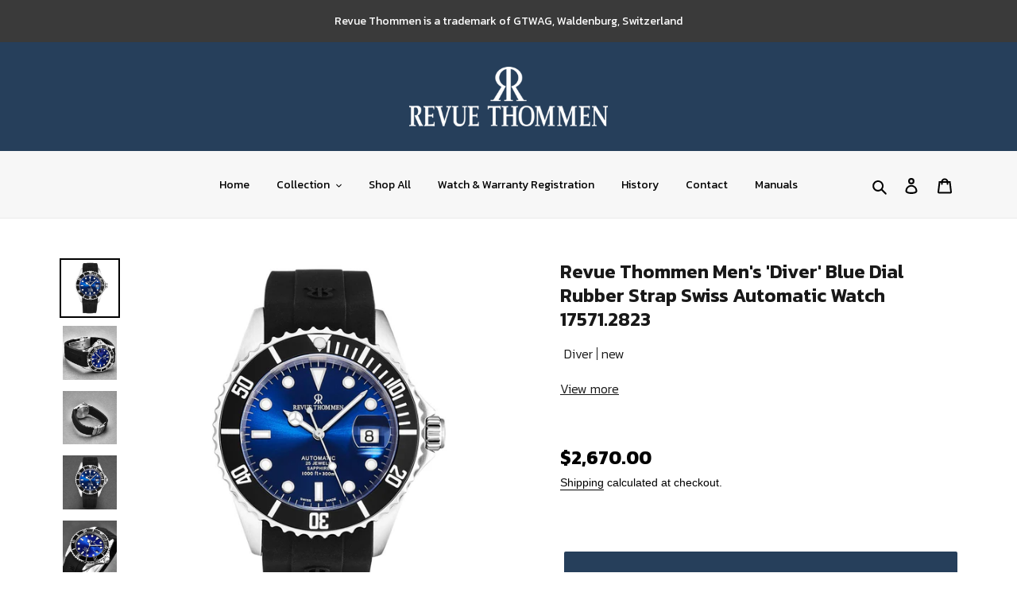

--- FILE ---
content_type: text/html; charset=utf-8
request_url: https://revuethommenusa.com/products/mens-diver-blue-dial-rubber-strap-swiss-automatic-watch-17571-2823
body_size: 32477
content:
<!doctype html>
<html class="no-js" lang="en">
<head>
  <meta charset="utf-8">
  <meta http-equiv="X-UA-Compatible" content="IE=edge,chrome=1">
  <meta name="viewport" content="width=device-width,initial-scale=1">
  <meta name="theme-color" content="#263f5b">

  <link rel="preconnect" href="https://cdn.shopify.com" crossorigin>
  <link rel="preconnect" href="https://fonts.shopifycdn.com" crossorigin>
  <link rel="preconnect" href="https://monorail-edge.shopifysvc.com"><link rel="preload" href="//revuethommenusa.com/cdn/shop/t/11/assets/theme.css?v=136619971045174987231629261978" as="style">
  <link rel="preload" as="font" href="" type="font/woff2" crossorigin>
  <link rel="preload" as="font" href="" type="font/woff2" crossorigin>
  <link rel="preload" as="font" href="" type="font/woff2" crossorigin>
  <link rel="preload" href="//revuethommenusa.com/cdn/shop/t/11/assets/theme.js?v=106875869249946700161629261979" as="script">
  <link rel="preload" href="//revuethommenusa.com/cdn/shop/t/11/assets/lazysizes.js?v=63098554868324070131629261975" as="script">
  <link rel="preconnect" href="https://fonts.gstatic.com">
  <link href="https://fonts.googleapis.com/css2?family=Kanit:wght@100;300;400;500;600;700;800&display=swap" rel="stylesheet"> 
  <link rel="preconnect" href="https://fonts.gstatic.com">
<link href="https://fonts.googleapis.com/css2?family=Libre+Franklin:ital,wght@0,100;0,200;0,300;0,400;0,500;0,600;0,700;0,800;0,900;1,100;1,200;1,300;1,400;1,500;1,600;1,700;1,800;1,900&display=swap" rel="stylesheet">
  <link rel="stylesheet" href="https://cdnjs.cloudflare.com/ajax/libs/font-awesome/4.7.0/css/font-awesome.min.css"><link rel="canonical" href="https://revuethommenusa.com/products/mens-diver-blue-dial-rubber-strap-swiss-automatic-watch-17571-2823"><!--   <title>{/{ seo_title | strip }}</title> -->
  <title>Revue Thommen Men&#39;s &#39;Diver&#39; Blue Dial Rubber Strap Swiss Automatic Wat
</title><meta name="description" content="Revue Thommen was founded in 1853 by Gedeon Thommen and has since developed into one of the leading Swiss watch companies. Early on, only wristwatches and pocket watches were produced and they relied exclusively on their own movements. In the 1920s Revue Thommen also started producing instruments for the aviation indus"><!-- /snippets/social-meta-tags.liquid -->


<meta property="og:site_name" content="Revue Thommen USA">
<meta property="og:url" content="https://revuethommenusa.com/products/mens-diver-blue-dial-rubber-strap-swiss-automatic-watch-17571-2823">
<meta property="og:title" content="Revue Thommen Men&#39;s &#39;Diver&#39; Blue Dial Rubber Strap Swiss Automatic Wat">
<meta property="og:type" content="product">
<meta property="og:description" content="Revue Thommen was founded in 1853 by Gedeon Thommen and has since developed into one of the leading Swiss watch companies. Early on, only wristwatches and pocket watches were produced and they relied exclusively on their own movements. In the 1920s Revue Thommen also started producing instruments for the aviation indus"><meta property="og:image" content="http://revuethommenusa.com/cdn/shop/products/17571.2823_1.jpg?v=1626800537">
  <meta property="og:image:secure_url" content="https://revuethommenusa.com/cdn/shop/products/17571.2823_1.jpg?v=1626800537">
  <meta property="og:image:width" content="1200">
  <meta property="og:image:height" content="1200">
  <meta property="og:price:amount" content="2,670.00">
  <meta property="og:price:currency" content="USD">



  <meta name="twitter:site" content="@#">

<meta name="twitter:card" content="summary_large_image">
<meta name="twitter:title" content="Revue Thommen Men&#39;s &#39;Diver&#39; Blue Dial Rubber Strap Swiss Automatic Wat">
<meta name="twitter:description" content="Revue Thommen was founded in 1853 by Gedeon Thommen and has since developed into one of the leading Swiss watch companies. Early on, only wristwatches and pocket watches were produced and they relied exclusively on their own movements. In the 1920s Revue Thommen also started producing instruments for the aviation indus">

  
<style data-shopify>
:root {
    --color-text: #000000;
    --color-text-rgb: 0, 0, 0;
    --color-body-text: #000000;
    --color-sale-text: #EA0606;
    --color-small-button-text-border: #3a3a3a;
    --color-text-field: #ffffff;
    --color-text-field-text: #000000;
    --color-text-field-text-rgb: 0, 0, 0;

    --color-btn-primary: #263f5b;
    --color-btn-primary-darker: #172637;
    --color-btn-primary-text: #ffffff;

    --color-blankstate: rgba(0, 0, 0, 0.35);
    --color-blankstate-border: rgba(0, 0, 0, 0.2);
    --color-blankstate-background: rgba(0, 0, 0, 0.1);

    --color-text-focus:#404040;
    --color-overlay-text-focus:#e6e6e6;
    --color-btn-primary-focus:#3d6491;
    --color-btn-social-focus:#d2d2d2;
    --color-small-button-text-border-focus:#606060;
    --predictive-search-focus:#f2f2f2;

    --color-body: #ffffff;
    --color-bg: #ffffff;
    --color-bg-rgb: 255, 255, 255;
    --color-bg-alt: rgba(0, 0, 0, 0.05);
    --color-bg-currency-selector: rgba(0, 0, 0, 0.2);

    --color-overlay-title-text: #ffffff;
    --color-image-overlay: #685858;
    --color-image-overlay-rgb: 104, 88, 88;--opacity-image-overlay: 0.4;--hover-overlay-opacity: 0.8;

    --color-border: #ebebeb;
    --color-border-form: #cccccc;
    --color-border-form-darker: #b3b3b3;

    --svg-select-icon: url(//revuethommenusa.com/cdn/shop/t/11/assets/ico-select.svg?v=29003672709104678581629261997);
    --slick-img-url: url(//revuethommenusa.com/cdn/shop/t/11/assets/ajax-loader.gif?v=41356863302472015721629261971);

    --font-weight-body--bold: 700;
    --font-weight-body--bolder: 700;

    --font-stack-header: Helvetica, Arial, sans-serif;
    --font-style-header: normal;
    --font-weight-header: 700;

    --font-stack-body: Helvetica, Arial, sans-serif;
    --font-style-body: normal;
    --font-weight-body: 400;

    --font-size-header: 26;

    --font-size-base: 15;

    --font-h1-desktop: 35;
    --font-h1-mobile: 32;
    --font-h2-desktop: 20;
    --font-h2-mobile: 18;
    --font-h3-mobile: 20;
    --font-h4-desktop: 17;
    --font-h4-mobile: 15;
    --font-h5-desktop: 15;
    --font-h5-mobile: 13;
    --font-h6-desktop: 14;
    --font-h6-mobile: 12;

    --font-mega-title-large-desktop: 65;

    --font-rich-text-large: 17;
    --font-rich-text-small: 13;

    
--color-video-bg: #f2f2f2;

    
    --global-color-image-loader-primary: rgba(0, 0, 0, 0.06);
    --global-color-image-loader-secondary: rgba(0, 0, 0, 0.12);
  }
</style>


  <style>*,::after,::before{box-sizing:border-box}body{margin:0}body,html{background-color:var(--color-body)}body,button{font-size:calc(var(--font-size-base) * 1px);font-family:var(--font-stack-body);font-style:var(--font-style-body);font-weight:var(--font-weight-body);color:var(--color-text);line-height:1.5}body,button{-webkit-font-smoothing:antialiased;-webkit-text-size-adjust:100%}.border-bottom{border-bottom:1px solid var(--color-border)}.btn--link{background-color:transparent;border:0;margin:0;color:var(--color-text);text-align:left}.text-right{text-align:right}.icon{display:inline-block;width:20px;height:20px;vertical-align:middle;fill:currentColor}.icon__fallback-text,.visually-hidden{position:absolute!important;overflow:hidden;clip:rect(0 0 0 0);height:1px;width:1px;margin:-1px;padding:0;border:0}svg.icon:not(.icon--full-color) circle,svg.icon:not(.icon--full-color) ellipse,svg.icon:not(.icon--full-color) g,svg.icon:not(.icon--full-color) line,svg.icon:not(.icon--full-color) path,svg.icon:not(.icon--full-color) polygon,svg.icon:not(.icon--full-color) polyline,svg.icon:not(.icon--full-color) rect,symbol.icon:not(.icon--full-color) circle,symbol.icon:not(.icon--full-color) ellipse,symbol.icon:not(.icon--full-color) g,symbol.icon:not(.icon--full-color) line,symbol.icon:not(.icon--full-color) path,symbol.icon:not(.icon--full-color) polygon,symbol.icon:not(.icon--full-color) polyline,symbol.icon:not(.icon--full-color) rect{fill:inherit;stroke:inherit}li{list-style:none}.list--inline{padding:0;margin:0}.list--inline>li{display:inline-block;margin-bottom:0;vertical-align:middle}a{color:var(--color-text);text-decoration:none}.h1,.h2,h1,h2{margin:0 0 17.5px;font-family:var(--font-stack-header);font-style:var(--font-style-header);font-weight:var(--font-weight-header);line-height:1.2;overflow-wrap:break-word;word-wrap:break-word}.h1 a,.h2 a,h1 a,h2 a{color:inherit;text-decoration:none;font-weight:inherit}.h1,h1{font-size:calc(((var(--font-h1-desktop))/ (var(--font-size-base))) * 1em);text-transform:none;letter-spacing:0}@media only screen and (max-width:749px){.h1,h1{font-size:calc(((var(--font-h1-mobile))/ (var(--font-size-base))) * 1em)}}.h2,h2{font-size:calc(((var(--font-h2-desktop))/ (var(--font-size-base))) * 1em);text-transform:uppercase;letter-spacing:.1em}@media only screen and (max-width:749px){.h2,h2{font-size:calc(((var(--font-h2-mobile))/ (var(--font-size-base))) * 1em)}}p{color:var(--color-body-text);margin:0 0 19.44444px}@media only screen and (max-width:749px){p{font-size:calc(((var(--font-size-base) - 1)/ (var(--font-size-base))) * 1em)}}p:last-child{margin-bottom:0}@media only screen and (max-width:749px){.small--hide{display:none!important}}.grid{list-style:none;margin:0;padding:0;margin-left:-30px}.grid::after{content:'';display:table;clear:both}@media only screen and (max-width:749px){.grid{margin-left:-22px}}.grid::after{content:'';display:table;clear:both}.grid--no-gutters{margin-left:0}.grid--no-gutters .grid__item{padding-left:0}.grid--table{display:table;table-layout:fixed;width:100%}.grid--table>.grid__item{float:none;display:table-cell;vertical-align:middle}.grid__item{float:left;padding-left:30px;width:100%}@media only screen and (max-width:749px){.grid__item{padding-left:22px}}.grid__item[class*="--push"]{position:relative}@media only screen and (min-width:750px){.medium-up--one-quarter{width:25%}.medium-up--push-one-third{width:33.33%}.medium-up--one-half{width:50%}.medium-up--push-one-third{left:33.33%;position:relative}}.site-header{position:relative;background-color:var(--color-body)}@media only screen and (max-width:749px){.site-header{border-bottom:1px solid var(--color-border)}}@media only screen and (min-width:750px){.site-header{padding:0 55px}.site-header.logo--center{padding-top:30px}}.site-header__logo{margin:15px 0}.logo-align--center .site-header__logo{text-align:center;margin:0 auto}@media only screen and (max-width:749px){.logo-align--center .site-header__logo{text-align:left;margin:15px 0}}@media only screen and (max-width:749px){.site-header__logo{padding-left:22px;text-align:left}.site-header__logo img{margin:0}}.site-header__logo-link{display:inline-block;word-break:break-word}@media only screen and (min-width:750px){.logo-align--center .site-header__logo-link{margin:0 auto}}.site-header__logo-image{display:block}@media only screen and (min-width:750px){.site-header__logo-image{margin:0 auto}}.site-header__logo-image img{width:100%}.site-header__logo-image--centered img{margin:0 auto}.site-header__logo img{display:block}.site-header__icons{position:relative;white-space:nowrap}@media only screen and (max-width:749px){.site-header__icons{width:auto;padding-right:13px}.site-header__icons .btn--link,.site-header__icons .site-header__cart{font-size:calc(((var(--font-size-base))/ (var(--font-size-base))) * 1em)}}.site-header__icons-wrapper{position:relative;display:-webkit-flex;display:-ms-flexbox;display:flex;width:100%;-ms-flex-align:center;-webkit-align-items:center;-moz-align-items:center;-ms-align-items:center;-o-align-items:center;align-items:center;-webkit-justify-content:flex-end;-ms-justify-content:flex-end;justify-content:flex-end}.site-header__account,.site-header__cart,.site-header__search{position:relative}.site-header__search.site-header__icon{display:none}@media only screen and (min-width:1400px){.site-header__search.site-header__icon{display:block}}.site-header__search-toggle{display:block}@media only screen and (min-width:750px){.site-header__account,.site-header__cart{padding:10px 11px}}.site-header__cart-title,.site-header__search-title{position:absolute!important;overflow:hidden;clip:rect(0 0 0 0);height:1px;width:1px;margin:-1px;padding:0;border:0;display:block;vertical-align:middle}.site-header__cart-title{margin-right:3px}.site-header__cart-count{display:flex;align-items:center;justify-content:center;position:absolute;right:.4rem;top:.2rem;font-weight:700;background-color:var(--color-btn-primary);color:var(--color-btn-primary-text);border-radius:50%;min-width:1em;height:1em}.site-header__cart-count span{font-family:HelveticaNeue,"Helvetica Neue",Helvetica,Arial,sans-serif;font-size:calc(11em / 16);line-height:1}@media only screen and (max-width:749px){.site-header__cart-count{top:calc(7em / 16);right:0;border-radius:50%;min-width:calc(19em / 16);height:calc(19em / 16)}}@media only screen and (max-width:749px){.site-header__cart-count span{padding:.25em calc(6em / 16);font-size:12px}}.site-header__menu{display:none}@media only screen and (max-width:749px){.site-header__icon{display:inline-block;vertical-align:middle;padding:10px 11px;margin:0}}@media only screen and (min-width:750px){.site-header__icon .icon-search{margin-right:3px}}.announcement-bar{z-index:10;position:relative;text-align:center;border-bottom:1px solid transparent;padding:2px}.announcement-bar__link{display:block}.announcement-bar__message{display:block;padding:11px 22px;font-size:calc(((16)/ (var(--font-size-base))) * 1em);font-weight:var(--font-weight-header)}@media only screen and (min-width:750px){.announcement-bar__message{padding-left:55px;padding-right:55px}}.site-nav{position:relative;padding:0;text-align:center;margin:25px 0}.site-nav a{padding:3px 10px}.site-nav__link{display:block;white-space:nowrap}.site-nav--centered .site-nav__link{padding-top:0}.site-nav__link .icon-chevron-down{width:calc(8em / 16);height:calc(8em / 16);margin-left:.5rem}.site-nav__label{border-bottom:1px solid transparent}.site-nav__link--active .site-nav__label{border-bottom-color:var(--color-text)}.site-nav__link--button{border:none;background-color:transparent;padding:3px 10px}.site-header__mobile-nav{z-index:11;position:relative;background-color:var(--color-body)}@media only screen and (max-width:749px){.site-header__mobile-nav{display:-webkit-flex;display:-ms-flexbox;display:flex;width:100%;-ms-flex-align:center;-webkit-align-items:center;-moz-align-items:center;-ms-align-items:center;-o-align-items:center;align-items:center}}.mobile-nav--open .icon-close{display:none}.main-content{opacity:0}.main-content .shopify-section{display:none}.main-content .shopify-section:first-child{display:inherit}.critical-hidden{display:none}</style>

  <script>
    window.performance.mark('debut:theme_stylesheet_loaded.start');

    function onLoadStylesheet() {
      performance.mark('debut:theme_stylesheet_loaded.end');
      performance.measure('debut:theme_stylesheet_loaded', 'debut:theme_stylesheet_loaded.start', 'debut:theme_stylesheet_loaded.end');

      var url = "//revuethommenusa.com/cdn/shop/t/11/assets/theme.css?v=136619971045174987231629261978";
      var link = document.querySelector('link[href="' + url + '"]');
      link.loaded = true;
      link.dispatchEvent(new Event('load'));
    }
  </script>

  <link rel="stylesheet" href="//revuethommenusa.com/cdn/shop/t/11/assets/theme.css?v=136619971045174987231629261978" type="text/css" media="print" onload="this.media='all';onLoadStylesheet()">
  <link rel="stylesheet" href="//revuethommenusa.com/cdn/shop/t/11/assets/custom.css?v=156468768928400161041629261972" type="text/css" media="print" onload="this.media='all';onLoadStylesheet()">
<!--   <link rel="stylesheet" href="https://cdnjs.cloudflare.com/ajax/libs/OwlCarousel2/2.3.4/assets/owl.carousel.min.css" integrity="sha512-tS3S5qG0BlhnQROyJXvNjeEM4UpMXHrQfTGmbQ1gKmelCxlSEBUaxhRBj/EFTzpbP4RVSrpEikbmdJobCvhE3g==" crossorigin="anonymous" />
<link rel="stylesheet" href="https://cdnjs.cloudflare.com/ajax/libs/OwlCarousel2/2.3.4/assets/owl.theme.default.min.css" integrity="sha512-sMXtMNL1zRzolHYKEujM2AqCLUR9F2C4/05cdbxjjLSRvMQIciEPCQZo++nk7go3BtSuK9kfa/s+a4f4i5pLkw==" crossorigin="anonymous" /> -->
<!--   <link rel="stylesheet" href="//revuethommenusa.com/cdn/shop/t/11/assets/owl.carousel.min.css?v=70516089817612781961629261976" type="text/css" media="print" onload="this.media='all';onLoadStylesheet()">
  <link rel="stylesheet" href="//revuethommenusa.com/cdn/shop/t/11/assets/owl.theme.default.min.css?v=135046118358282713361629261977" type="text/css" media="print" onload="this.media='all';onLoadStylesheet()">
   -->
  <link href="//revuethommenusa.com/cdn/shop/t/11/assets/owl.carousel.min.css?v=70516089817612781961629261976" rel="stylesheet" type="text/css" media="all" />	
    <link href="//revuethommenusa.com/cdn/shop/t/11/assets/owl.theme.default.min.css?v=135046118358282713361629261977" rel="stylesheet" type="text/css" media="all" />
  <style>
    
    
    
    
    
    
  </style>

  <script src="https://ajax.googleapis.com/ajax/libs/jquery/3.5.1/jquery.min.js"></script>
  	 <script src="//revuethommenusa.com/cdn/shop/t/11/assets/owl.carousel.js?v=164149608635402950691629261976"></script>	
  <script>
    var theme = {
      breakpoints: {
        medium: 750,
        large: 990,
        widescreen: 1400
      },
      strings: {
        addToCart: "Add to cart",
        soldOut: "Sold out",
        unavailable: "Unavailable",
        regularPrice: "Regular price",
        salePrice: "Sale price",
        sale: "Sale",
        fromLowestPrice: "from [price]",
        vendor: "Vendor",
        showMore: "Show More",
        showLess: "Show Less",
        searchFor: "Search for",
        addressError: "Error looking up that address",
        addressNoResults: "No results for that address",
        addressQueryLimit: "You have exceeded the Google API usage limit. Consider upgrading to a \u003ca href=\"https:\/\/developers.google.com\/maps\/premium\/usage-limits\"\u003ePremium Plan\u003c\/a\u003e.",
        authError: "There was a problem authenticating your Google Maps account.",
        newWindow: "Opens in a new window.",
        external: "Opens external website.",
        newWindowExternal: "Opens external website in a new window.",
        removeLabel: "Remove [product]",
        update: "Update",
        quantity: "Quantity",
        discountedTotal: "Discounted total",
        regularTotal: "Regular total",
        priceColumn: "See Price column for discount details.",
        quantityMinimumMessage: "Quantity must be 1 or more",
        cartError: "There was an error while updating your cart. Please try again.",
        removedItemMessage: "Removed \u003cspan class=\"cart__removed-product-details\"\u003e([quantity]) [link]\u003c\/span\u003e from your cart.",
        unitPrice: "Unit price",
        unitPriceSeparator: "per",
        oneCartCount: "1 item",
        otherCartCount: "[count] items",
        quantityLabel: "Quantity: [count]",
        products: "Products",
        loading: "Loading",
        number_of_results: "[result_number] of [results_count]",
        number_of_results_found: "[results_count] results found",
        one_result_found: "1 result found"
      },
      moneyFormat: "${{amount}}",
      moneyFormatWithCurrency: "${{amount}} USD",
      settings: {
        predictiveSearchEnabled: true,
        predictiveSearchShowPrice: false,
        predictiveSearchShowVendor: false
      },
      stylesheet: "//revuethommenusa.com/cdn/shop/t/11/assets/theme.css?v=136619971045174987231629261978"
    }

    document.documentElement.className = document.documentElement.className.replace('no-js', 'js');
  </script><script src="//revuethommenusa.com/cdn/shop/t/11/assets/theme.js?v=106875869249946700161629261979" defer="defer"></script>
  <script src="//revuethommenusa.com/cdn/shop/t/11/assets/lazysizes.js?v=63098554868324070131629261975" async="async"></script>
  <script type="text/javascript">
    if (window.MSInputMethodContext && document.documentMode) {
      var scripts = document.getElementsByTagName('script')[0];
      var polyfill = document.createElement("script");
      polyfill.defer = true;
      polyfill.src = "//revuethommenusa.com/cdn/shop/t/11/assets/ie11CustomProperties.min.js?v=146208399201472936201629261974";

      scripts.parentNode.insertBefore(polyfill, scripts);
    }
  </script>

  <style>.spf-filter-loading #gf-products > *:not(.spf-product--skeleton), .spf-filter-loading [data-globo-filter-items] > *:not(.spf-product--skeleton){visibility: hidden; opacity: 0}</style>
<link rel="preconnect" href="https://filter-v1.globosoftware.net" />
<script>
  document.getElementsByTagName('html')[0].classList.add('spf-filter-loading');
  window.addEventListener("globoFilterRenderCompleted",function(e){document.getElementsByTagName('html')[0].classList.remove('spf-filter-loading')})
  window.sortByRelevance = false;
  window.moneyFormat = "${{amount}}";
  window.GloboMoneyFormat = "${{amount}}";
  window.GloboMoneyWithCurrencyFormat = "${{amount}} USD";
  window.filterPriceRate = 1;
  window.filterPriceAdjustment = 1;

  window.shopCurrency = "USD";
  window.currentCurrency = "USD";

  window.isMultiCurrency = false;
  window.globoFilterAssetsUrl = '//revuethommenusa.com/cdn/shop/t/11/assets/';
  window.assetsUrl = '//revuethommenusa.com/cdn/shop/t/11/assets/';
  window.filesUrl = '//revuethommenusa.com/cdn/shop/files/';
  var page_id = 0;
  var globo_filters_json = {"default":38050}
  var GloboFilterConfig = {
    api: {
      filterUrl: "https://filter-v1.globosoftware.net/filter",
      searchUrl: "https://filter-v1.globosoftware.net/search",
      url: "https://filter-v1.globosoftware.net",
    },
    shop: {
      name: "Revue Thommen USA",
      url: "https://revuethommenusa.com",
      domain: "revue-thommen.myshopify.com",
      is_multicurrency: false,
      currency: "USD",
      cur_currency: "USD",
      cur_locale: "en",
      cur_country: "US",
      locale: "en",
      root_url: "",
      country_code: "US",
      product_image: {width: 360, height: 504},
      no_image_url: "https://cdn.shopify.com/s/images/themes/product-1.png",
      themeStoreId: 796,
      swatches:  [],
      newUrlStruct: false,
      translation: {"default":{"search":{"suggestions":"Suggestions","collections":"Collections","pages":"Pages","product":"(watch displayed)","products":"(watches displayed)","view_all":"Search for","not_found":"Sorry, nothing found for"},"filter":{"filter_by":"Filter By","clear_all":"Clear All","view":"View","clear":"Clear","in_stock":"In Stock","out_of_stock":"Out of Stock","ready_to_ship":"Ready to ship","search":"Search options"},"sort":{"sort_by":"Sort By","manually":"Featured","availability_in_stock_first":"Availability","best_selling":"Best Selling","alphabetically_a_z":"Alphabetically, A-Z","alphabetically_z_a":"Alphabetically, Z-A","price_low_to_high":"Price, low to high","price_high_to_low":"Price, high to low","date_new_to_old":"Date, new to old","date_old_to_new":"Date, old to new","sale_off":"% Sale off"},"product":{"add_to_cart":"Shop Now","unavailable":"Unavailable","sold_out":"Sold out","sale":"Sale","load_more":"Load more","limit":"Show","search":"Search products","no_results":"Sorry, there are no products in this collection"},"labels":{"348508":"Size","348509":"Shape","348510":"Movement Type","348513":"Strap Material","348514":"Case Material"}}},
      redirects: null,
      images: [],
      settings: {"color_text":"#000000","color_body_text":"#000000","color_sale_text":"#EA0606","color_button":"#263f5b","color_button_text":"#ffffff","color_small_button_text_border":"#3a3a3a","color_text_field_text":"#000000","color_text_field_border":"#cccccc","color_text_field":"#ffffff","color_image_overlay_text":"#ffffff","color_image_overlay":"#685858","image_overlay_opacity":40,"color_borders":"#ebebeb","color_body_bg":"#ffffff","type_header_font":{"error":"json not allowed for this object"},"type_header_base_size":26,"type_base_font":{"error":"json not allowed for this object"},"type_base_size":15,"predictive_search_enabled":true,"predictive_search_show_vendor":false,"predictive_search_show_price":false,"share_facebook":true,"share_twitter":true,"share_pinterest":true,"social_twitter_link":"#","social_facebook_link":"#","social_pinterest_link":"#","social_instagram_link":"#","social_tumblr_link":"","social_snapchat_link":"","social_youtube_link":"","social_vimeo_link":"","enable_ajax":true,"checkout_logo_position":"left","checkout_logo_size":"medium","checkout_body_background_color":"#fff","checkout_input_background_color_mode":"white","checkout_sidebar_background_color":"#fafafa","checkout_heading_font":"-apple-system, BlinkMacSystemFont, 'Segoe UI', Roboto, Helvetica, Arial, sans-serif, 'Apple Color Emoji', 'Segoe UI Emoji', 'Segoe UI Symbol'","checkout_body_font":"-apple-system, BlinkMacSystemFont, 'Segoe UI', Roboto, Helvetica, Arial, sans-serif, 'Apple Color Emoji', 'Segoe UI Emoji', 'Segoe UI Symbol'","checkout_accent_color":"#1878b9","checkout_button_color":"#1878b9","checkout_error_color":"#e22120","customer_layout":"customer_area"},
      separate_options: null,
      home_filter: false,
      page: "product",
      cache: true,
      layout: "app",
      useCustomTemplate: false
    },
    taxes: null,
    special_countries: null,
    adjustments: null,

    year_make_model: {
      id: null
    },
    filter: {
      id: globo_filters_json[page_id] || globo_filters_json['default'] || 0,
      layout: 2,
      showCount: true,
      showRefine: true,
      isLoadMore: 0,
      filter_on_search_page: true
    },
    search:{
      enable: true,
      zero_character_suggestion: false,
      layout: 1,
    },
    collection: {
      id:0,
      handle:'',
      sort: 'best-selling',
      tags: null,
      vendor: null,
      type: null,
      term: null,
      limit: 12,
      products_count: 0,
      enableCollectionSearch: false,
      showSelectedVariantInfo: true,
      excludeTags: null
    },
    customer: false,
    selector: {
      sortBy: '#SortBy',
      pagination: '.pagination, #gf_pagination_wrap',
      products: '.grid--view-items, .list-view-items'
    }
  };

</script>
<script defer src="//revuethommenusa.com/cdn/shop/t/11/assets/v5.globo.filter.lib.js?v=171391880242461423661696318532"></script>

<link rel="preload stylesheet" href="//revuethommenusa.com/cdn/shop/t/11/assets/v5.globo.search.css?v=152221703010806570831629261982" as="style">



  <script>
    window.addEventListener('globoFilterCloseSearchCompleted', function () {
      if( theme && theme.SearchDrawer && typeof theme.SearchDrawer.close == "function" ){
        theme.SearchDrawer.close();
      }
    });
  </script>

<script>window.performance && window.performance.mark && window.performance.mark('shopify.content_for_header.start');</script><meta name="google-site-verification" content="S4FuH0GnuxC-SHo8J4eG1vq2jcSOd5eJb947SVVMQDQ">
<meta id="shopify-digital-wallet" name="shopify-digital-wallet" content="/55233740989/digital_wallets/dialog">
<meta name="shopify-checkout-api-token" content="938788e0ee7733da65d881dc2144a98f">
<meta id="in-context-paypal-metadata" data-shop-id="55233740989" data-venmo-supported="true" data-environment="production" data-locale="en_US" data-paypal-v4="true" data-currency="USD">
<link rel="alternate" type="application/json+oembed" href="https://revuethommenusa.com/products/mens-diver-blue-dial-rubber-strap-swiss-automatic-watch-17571-2823.oembed">
<script async="async" src="/checkouts/internal/preloads.js?locale=en-US"></script>
<link rel="preconnect" href="https://shop.app" crossorigin="anonymous">
<script async="async" src="https://shop.app/checkouts/internal/preloads.js?locale=en-US&shop_id=55233740989" crossorigin="anonymous"></script>
<script id="apple-pay-shop-capabilities" type="application/json">{"shopId":55233740989,"countryCode":"US","currencyCode":"USD","merchantCapabilities":["supports3DS"],"merchantId":"gid:\/\/shopify\/Shop\/55233740989","merchantName":"Revue Thommen USA","requiredBillingContactFields":["postalAddress","email"],"requiredShippingContactFields":["postalAddress","email"],"shippingType":"shipping","supportedNetworks":["visa","masterCard","amex","discover","elo","jcb"],"total":{"type":"pending","label":"Revue Thommen USA","amount":"1.00"},"shopifyPaymentsEnabled":true,"supportsSubscriptions":true}</script>
<script id="shopify-features" type="application/json">{"accessToken":"938788e0ee7733da65d881dc2144a98f","betas":["rich-media-storefront-analytics"],"domain":"revuethommenusa.com","predictiveSearch":true,"shopId":55233740989,"locale":"en"}</script>
<script>var Shopify = Shopify || {};
Shopify.shop = "revue-thommen.myshopify.com";
Shopify.locale = "en";
Shopify.currency = {"active":"USD","rate":"1.0"};
Shopify.country = "US";
Shopify.theme = {"name":"20 Aug 2021 - Home Page","id":126185341117,"schema_name":"Debut","schema_version":"17.10.0","theme_store_id":796,"role":"main"};
Shopify.theme.handle = "null";
Shopify.theme.style = {"id":null,"handle":null};
Shopify.cdnHost = "revuethommenusa.com/cdn";
Shopify.routes = Shopify.routes || {};
Shopify.routes.root = "/";</script>
<script type="module">!function(o){(o.Shopify=o.Shopify||{}).modules=!0}(window);</script>
<script>!function(o){function n(){var o=[];function n(){o.push(Array.prototype.slice.apply(arguments))}return n.q=o,n}var t=o.Shopify=o.Shopify||{};t.loadFeatures=n(),t.autoloadFeatures=n()}(window);</script>
<script>
  window.ShopifyPay = window.ShopifyPay || {};
  window.ShopifyPay.apiHost = "shop.app\/pay";
  window.ShopifyPay.redirectState = null;
</script>
<script id="shop-js-analytics" type="application/json">{"pageType":"product"}</script>
<script defer="defer" async type="module" src="//revuethommenusa.com/cdn/shopifycloud/shop-js/modules/v2/client.init-shop-cart-sync_BT-GjEfc.en.esm.js"></script>
<script defer="defer" async type="module" src="//revuethommenusa.com/cdn/shopifycloud/shop-js/modules/v2/chunk.common_D58fp_Oc.esm.js"></script>
<script defer="defer" async type="module" src="//revuethommenusa.com/cdn/shopifycloud/shop-js/modules/v2/chunk.modal_xMitdFEc.esm.js"></script>
<script type="module">
  await import("//revuethommenusa.com/cdn/shopifycloud/shop-js/modules/v2/client.init-shop-cart-sync_BT-GjEfc.en.esm.js");
await import("//revuethommenusa.com/cdn/shopifycloud/shop-js/modules/v2/chunk.common_D58fp_Oc.esm.js");
await import("//revuethommenusa.com/cdn/shopifycloud/shop-js/modules/v2/chunk.modal_xMitdFEc.esm.js");

  window.Shopify.SignInWithShop?.initShopCartSync?.({"fedCMEnabled":true,"windoidEnabled":true});

</script>
<script>
  window.Shopify = window.Shopify || {};
  if (!window.Shopify.featureAssets) window.Shopify.featureAssets = {};
  window.Shopify.featureAssets['shop-js'] = {"shop-cart-sync":["modules/v2/client.shop-cart-sync_DZOKe7Ll.en.esm.js","modules/v2/chunk.common_D58fp_Oc.esm.js","modules/v2/chunk.modal_xMitdFEc.esm.js"],"init-fed-cm":["modules/v2/client.init-fed-cm_B6oLuCjv.en.esm.js","modules/v2/chunk.common_D58fp_Oc.esm.js","modules/v2/chunk.modal_xMitdFEc.esm.js"],"shop-cash-offers":["modules/v2/client.shop-cash-offers_D2sdYoxE.en.esm.js","modules/v2/chunk.common_D58fp_Oc.esm.js","modules/v2/chunk.modal_xMitdFEc.esm.js"],"shop-login-button":["modules/v2/client.shop-login-button_QeVjl5Y3.en.esm.js","modules/v2/chunk.common_D58fp_Oc.esm.js","modules/v2/chunk.modal_xMitdFEc.esm.js"],"pay-button":["modules/v2/client.pay-button_DXTOsIq6.en.esm.js","modules/v2/chunk.common_D58fp_Oc.esm.js","modules/v2/chunk.modal_xMitdFEc.esm.js"],"shop-button":["modules/v2/client.shop-button_DQZHx9pm.en.esm.js","modules/v2/chunk.common_D58fp_Oc.esm.js","modules/v2/chunk.modal_xMitdFEc.esm.js"],"avatar":["modules/v2/client.avatar_BTnouDA3.en.esm.js"],"init-windoid":["modules/v2/client.init-windoid_CR1B-cfM.en.esm.js","modules/v2/chunk.common_D58fp_Oc.esm.js","modules/v2/chunk.modal_xMitdFEc.esm.js"],"init-shop-for-new-customer-accounts":["modules/v2/client.init-shop-for-new-customer-accounts_C_vY_xzh.en.esm.js","modules/v2/client.shop-login-button_QeVjl5Y3.en.esm.js","modules/v2/chunk.common_D58fp_Oc.esm.js","modules/v2/chunk.modal_xMitdFEc.esm.js"],"init-shop-email-lookup-coordinator":["modules/v2/client.init-shop-email-lookup-coordinator_BI7n9ZSv.en.esm.js","modules/v2/chunk.common_D58fp_Oc.esm.js","modules/v2/chunk.modal_xMitdFEc.esm.js"],"init-shop-cart-sync":["modules/v2/client.init-shop-cart-sync_BT-GjEfc.en.esm.js","modules/v2/chunk.common_D58fp_Oc.esm.js","modules/v2/chunk.modal_xMitdFEc.esm.js"],"shop-toast-manager":["modules/v2/client.shop-toast-manager_DiYdP3xc.en.esm.js","modules/v2/chunk.common_D58fp_Oc.esm.js","modules/v2/chunk.modal_xMitdFEc.esm.js"],"init-customer-accounts":["modules/v2/client.init-customer-accounts_D9ZNqS-Q.en.esm.js","modules/v2/client.shop-login-button_QeVjl5Y3.en.esm.js","modules/v2/chunk.common_D58fp_Oc.esm.js","modules/v2/chunk.modal_xMitdFEc.esm.js"],"init-customer-accounts-sign-up":["modules/v2/client.init-customer-accounts-sign-up_iGw4briv.en.esm.js","modules/v2/client.shop-login-button_QeVjl5Y3.en.esm.js","modules/v2/chunk.common_D58fp_Oc.esm.js","modules/v2/chunk.modal_xMitdFEc.esm.js"],"shop-follow-button":["modules/v2/client.shop-follow-button_CqMgW2wH.en.esm.js","modules/v2/chunk.common_D58fp_Oc.esm.js","modules/v2/chunk.modal_xMitdFEc.esm.js"],"checkout-modal":["modules/v2/client.checkout-modal_xHeaAweL.en.esm.js","modules/v2/chunk.common_D58fp_Oc.esm.js","modules/v2/chunk.modal_xMitdFEc.esm.js"],"shop-login":["modules/v2/client.shop-login_D91U-Q7h.en.esm.js","modules/v2/chunk.common_D58fp_Oc.esm.js","modules/v2/chunk.modal_xMitdFEc.esm.js"],"lead-capture":["modules/v2/client.lead-capture_BJmE1dJe.en.esm.js","modules/v2/chunk.common_D58fp_Oc.esm.js","modules/v2/chunk.modal_xMitdFEc.esm.js"],"payment-terms":["modules/v2/client.payment-terms_Ci9AEqFq.en.esm.js","modules/v2/chunk.common_D58fp_Oc.esm.js","modules/v2/chunk.modal_xMitdFEc.esm.js"]};
</script>
<script>(function() {
  var isLoaded = false;
  function asyncLoad() {
    if (isLoaded) return;
    isLoaded = true;
    var urls = ["https:\/\/cdn.shopify.com\/s\/files\/1\/0552\/3374\/0989\/t\/3\/assets\/globo.filter.init.js?shop=revue-thommen.myshopify.com"];
    for (var i = 0; i < urls.length; i++) {
      var s = document.createElement('script');
      s.type = 'text/javascript';
      s.async = true;
      s.src = urls[i];
      var x = document.getElementsByTagName('script')[0];
      x.parentNode.insertBefore(s, x);
    }
  };
  if(window.attachEvent) {
    window.attachEvent('onload', asyncLoad);
  } else {
    window.addEventListener('load', asyncLoad, false);
  }
})();</script>
<script id="__st">var __st={"a":55233740989,"offset":-18000,"reqid":"abc371fa-9816-4974-8a7e-8f737da5f36c-1769511489","pageurl":"revuethommenusa.com\/products\/mens-diver-blue-dial-rubber-strap-swiss-automatic-watch-17571-2823","u":"661b1e0d2c6a","p":"product","rtyp":"product","rid":6845115662525};</script>
<script>window.ShopifyPaypalV4VisibilityTracking = true;</script>
<script id="captcha-bootstrap">!function(){'use strict';const t='contact',e='account',n='new_comment',o=[[t,t],['blogs',n],['comments',n],[t,'customer']],c=[[e,'customer_login'],[e,'guest_login'],[e,'recover_customer_password'],[e,'create_customer']],r=t=>t.map((([t,e])=>`form[action*='/${t}']:not([data-nocaptcha='true']) input[name='form_type'][value='${e}']`)).join(','),a=t=>()=>t?[...document.querySelectorAll(t)].map((t=>t.form)):[];function s(){const t=[...o],e=r(t);return a(e)}const i='password',u='form_key',d=['recaptcha-v3-token','g-recaptcha-response','h-captcha-response',i],f=()=>{try{return window.sessionStorage}catch{return}},m='__shopify_v',_=t=>t.elements[u];function p(t,e,n=!1){try{const o=window.sessionStorage,c=JSON.parse(o.getItem(e)),{data:r}=function(t){const{data:e,action:n}=t;return t[m]||n?{data:e,action:n}:{data:t,action:n}}(c);for(const[e,n]of Object.entries(r))t.elements[e]&&(t.elements[e].value=n);n&&o.removeItem(e)}catch(o){console.error('form repopulation failed',{error:o})}}const l='form_type',E='cptcha';function T(t){t.dataset[E]=!0}const w=window,h=w.document,L='Shopify',v='ce_forms',y='captcha';let A=!1;((t,e)=>{const n=(g='f06e6c50-85a8-45c8-87d0-21a2b65856fe',I='https://cdn.shopify.com/shopifycloud/storefront-forms-hcaptcha/ce_storefront_forms_captcha_hcaptcha.v1.5.2.iife.js',D={infoText:'Protected by hCaptcha',privacyText:'Privacy',termsText:'Terms'},(t,e,n)=>{const o=w[L][v],c=o.bindForm;if(c)return c(t,g,e,D).then(n);var r;o.q.push([[t,g,e,D],n]),r=I,A||(h.body.append(Object.assign(h.createElement('script'),{id:'captcha-provider',async:!0,src:r})),A=!0)});var g,I,D;w[L]=w[L]||{},w[L][v]=w[L][v]||{},w[L][v].q=[],w[L][y]=w[L][y]||{},w[L][y].protect=function(t,e){n(t,void 0,e),T(t)},Object.freeze(w[L][y]),function(t,e,n,w,h,L){const[v,y,A,g]=function(t,e,n){const i=e?o:[],u=t?c:[],d=[...i,...u],f=r(d),m=r(i),_=r(d.filter((([t,e])=>n.includes(e))));return[a(f),a(m),a(_),s()]}(w,h,L),I=t=>{const e=t.target;return e instanceof HTMLFormElement?e:e&&e.form},D=t=>v().includes(t);t.addEventListener('submit',(t=>{const e=I(t);if(!e)return;const n=D(e)&&!e.dataset.hcaptchaBound&&!e.dataset.recaptchaBound,o=_(e),c=g().includes(e)&&(!o||!o.value);(n||c)&&t.preventDefault(),c&&!n&&(function(t){try{if(!f())return;!function(t){const e=f();if(!e)return;const n=_(t);if(!n)return;const o=n.value;o&&e.removeItem(o)}(t);const e=Array.from(Array(32),(()=>Math.random().toString(36)[2])).join('');!function(t,e){_(t)||t.append(Object.assign(document.createElement('input'),{type:'hidden',name:u})),t.elements[u].value=e}(t,e),function(t,e){const n=f();if(!n)return;const o=[...t.querySelectorAll(`input[type='${i}']`)].map((({name:t})=>t)),c=[...d,...o],r={};for(const[a,s]of new FormData(t).entries())c.includes(a)||(r[a]=s);n.setItem(e,JSON.stringify({[m]:1,action:t.action,data:r}))}(t,e)}catch(e){console.error('failed to persist form',e)}}(e),e.submit())}));const S=(t,e)=>{t&&!t.dataset[E]&&(n(t,e.some((e=>e===t))),T(t))};for(const o of['focusin','change'])t.addEventListener(o,(t=>{const e=I(t);D(e)&&S(e,y())}));const B=e.get('form_key'),M=e.get(l),P=B&&M;t.addEventListener('DOMContentLoaded',(()=>{const t=y();if(P)for(const e of t)e.elements[l].value===M&&p(e,B);[...new Set([...A(),...v().filter((t=>'true'===t.dataset.shopifyCaptcha))])].forEach((e=>S(e,t)))}))}(h,new URLSearchParams(w.location.search),n,t,e,['guest_login'])})(!0,!0)}();</script>
<script integrity="sha256-4kQ18oKyAcykRKYeNunJcIwy7WH5gtpwJnB7kiuLZ1E=" data-source-attribution="shopify.loadfeatures" defer="defer" src="//revuethommenusa.com/cdn/shopifycloud/storefront/assets/storefront/load_feature-a0a9edcb.js" crossorigin="anonymous"></script>
<script crossorigin="anonymous" defer="defer" src="//revuethommenusa.com/cdn/shopifycloud/storefront/assets/shopify_pay/storefront-65b4c6d7.js?v=20250812"></script>
<script data-source-attribution="shopify.dynamic_checkout.dynamic.init">var Shopify=Shopify||{};Shopify.PaymentButton=Shopify.PaymentButton||{isStorefrontPortableWallets:!0,init:function(){window.Shopify.PaymentButton.init=function(){};var t=document.createElement("script");t.src="https://revuethommenusa.com/cdn/shopifycloud/portable-wallets/latest/portable-wallets.en.js",t.type="module",document.head.appendChild(t)}};
</script>
<script data-source-attribution="shopify.dynamic_checkout.buyer_consent">
  function portableWalletsHideBuyerConsent(e){var t=document.getElementById("shopify-buyer-consent"),n=document.getElementById("shopify-subscription-policy-button");t&&n&&(t.classList.add("hidden"),t.setAttribute("aria-hidden","true"),n.removeEventListener("click",e))}function portableWalletsShowBuyerConsent(e){var t=document.getElementById("shopify-buyer-consent"),n=document.getElementById("shopify-subscription-policy-button");t&&n&&(t.classList.remove("hidden"),t.removeAttribute("aria-hidden"),n.addEventListener("click",e))}window.Shopify?.PaymentButton&&(window.Shopify.PaymentButton.hideBuyerConsent=portableWalletsHideBuyerConsent,window.Shopify.PaymentButton.showBuyerConsent=portableWalletsShowBuyerConsent);
</script>
<script data-source-attribution="shopify.dynamic_checkout.cart.bootstrap">document.addEventListener("DOMContentLoaded",(function(){function t(){return document.querySelector("shopify-accelerated-checkout-cart, shopify-accelerated-checkout")}if(t())Shopify.PaymentButton.init();else{new MutationObserver((function(e,n){t()&&(Shopify.PaymentButton.init(),n.disconnect())})).observe(document.body,{childList:!0,subtree:!0})}}));
</script>
<link id="shopify-accelerated-checkout-styles" rel="stylesheet" media="screen" href="https://revuethommenusa.com/cdn/shopifycloud/portable-wallets/latest/accelerated-checkout-backwards-compat.css" crossorigin="anonymous">
<style id="shopify-accelerated-checkout-cart">
        #shopify-buyer-consent {
  margin-top: 1em;
  display: inline-block;
  width: 100%;
}

#shopify-buyer-consent.hidden {
  display: none;
}

#shopify-subscription-policy-button {
  background: none;
  border: none;
  padding: 0;
  text-decoration: underline;
  font-size: inherit;
  cursor: pointer;
}

#shopify-subscription-policy-button::before {
  box-shadow: none;
}

      </style>

<script>window.performance && window.performance.mark && window.performance.mark('shopify.content_for_header.end');</script>
<!-- Global site tag (gtag.js) - Google Analytics -->
<script async src="https://www.googletagmanager.com/gtag/js?id=G-LSRTZ01LF7"></script>
<script>
  window.dataLayer = window.dataLayer || [];
  function gtag(){dataLayer.push(arguments);}
  gtag('js', new Date());

  gtag('config', 'G-LSRTZ01LF7');
</script>
<!-- BEGIN app block: shopify://apps/klaviyo-email-marketing-sms/blocks/klaviyo-onsite-embed/2632fe16-c075-4321-a88b-50b567f42507 -->












  <script async src="https://static.klaviyo.com/onsite/js/SQxaFC/klaviyo.js?company_id=SQxaFC"></script>
  <script>!function(){if(!window.klaviyo){window._klOnsite=window._klOnsite||[];try{window.klaviyo=new Proxy({},{get:function(n,i){return"push"===i?function(){var n;(n=window._klOnsite).push.apply(n,arguments)}:function(){for(var n=arguments.length,o=new Array(n),w=0;w<n;w++)o[w]=arguments[w];var t="function"==typeof o[o.length-1]?o.pop():void 0,e=new Promise((function(n){window._klOnsite.push([i].concat(o,[function(i){t&&t(i),n(i)}]))}));return e}}})}catch(n){window.klaviyo=window.klaviyo||[],window.klaviyo.push=function(){var n;(n=window._klOnsite).push.apply(n,arguments)}}}}();</script>

  
    <script id="viewed_product">
      if (item == null) {
        var _learnq = _learnq || [];

        var MetafieldReviews = null
        var MetafieldYotpoRating = null
        var MetafieldYotpoCount = null
        var MetafieldLooxRating = null
        var MetafieldLooxCount = null
        var okendoProduct = null
        var okendoProductReviewCount = null
        var okendoProductReviewAverageValue = null
        try {
          // The following fields are used for Customer Hub recently viewed in order to add reviews.
          // This information is not part of __kla_viewed. Instead, it is part of __kla_viewed_reviewed_items
          MetafieldReviews = {};
          MetafieldYotpoRating = null
          MetafieldYotpoCount = null
          MetafieldLooxRating = null
          MetafieldLooxCount = null

          okendoProduct = null
          // If the okendo metafield is not legacy, it will error, which then requires the new json formatted data
          if (okendoProduct && 'error' in okendoProduct) {
            okendoProduct = null
          }
          okendoProductReviewCount = okendoProduct ? okendoProduct.reviewCount : null
          okendoProductReviewAverageValue = okendoProduct ? okendoProduct.reviewAverageValue : null
        } catch (error) {
          console.error('Error in Klaviyo onsite reviews tracking:', error);
        }

        var item = {
          Name: "Revue Thommen Men's 'Diver' Blue Dial Rubber Strap Swiss Automatic Watch  17571.2823",
          ProductID: 6845115662525,
          Categories: ["Diver","Shop All"],
          ImageURL: "https://revuethommenusa.com/cdn/shop/products/17571.2823_1_grande.jpg?v=1626800537",
          URL: "https://revuethommenusa.com/products/mens-diver-blue-dial-rubber-strap-swiss-automatic-watch-17571-2823",
          Brand: "Revue Thommen",
          Price: "$2,670.00",
          Value: "2,670.00",
          CompareAtPrice: "$0.00"
        };
        _learnq.push(['track', 'Viewed Product', item]);
        _learnq.push(['trackViewedItem', {
          Title: item.Name,
          ItemId: item.ProductID,
          Categories: item.Categories,
          ImageUrl: item.ImageURL,
          Url: item.URL,
          Metadata: {
            Brand: item.Brand,
            Price: item.Price,
            Value: item.Value,
            CompareAtPrice: item.CompareAtPrice
          },
          metafields:{
            reviews: MetafieldReviews,
            yotpo:{
              rating: MetafieldYotpoRating,
              count: MetafieldYotpoCount,
            },
            loox:{
              rating: MetafieldLooxRating,
              count: MetafieldLooxCount,
            },
            okendo: {
              rating: okendoProductReviewAverageValue,
              count: okendoProductReviewCount,
            }
          }
        }]);
      }
    </script>
  




  <script>
    window.klaviyoReviewsProductDesignMode = false
  </script>







<!-- END app block --><link href="https://monorail-edge.shopifysvc.com" rel="dns-prefetch">
<script>(function(){if ("sendBeacon" in navigator && "performance" in window) {try {var session_token_from_headers = performance.getEntriesByType('navigation')[0].serverTiming.find(x => x.name == '_s').description;} catch {var session_token_from_headers = undefined;}var session_cookie_matches = document.cookie.match(/_shopify_s=([^;]*)/);var session_token_from_cookie = session_cookie_matches && session_cookie_matches.length === 2 ? session_cookie_matches[1] : "";var session_token = session_token_from_headers || session_token_from_cookie || "";function handle_abandonment_event(e) {var entries = performance.getEntries().filter(function(entry) {return /monorail-edge.shopifysvc.com/.test(entry.name);});if (!window.abandonment_tracked && entries.length === 0) {window.abandonment_tracked = true;var currentMs = Date.now();var navigation_start = performance.timing.navigationStart;var payload = {shop_id: 55233740989,url: window.location.href,navigation_start,duration: currentMs - navigation_start,session_token,page_type: "product"};window.navigator.sendBeacon("https://monorail-edge.shopifysvc.com/v1/produce", JSON.stringify({schema_id: "online_store_buyer_site_abandonment/1.1",payload: payload,metadata: {event_created_at_ms: currentMs,event_sent_at_ms: currentMs}}));}}window.addEventListener('pagehide', handle_abandonment_event);}}());</script>
<script id="web-pixels-manager-setup">(function e(e,d,r,n,o){if(void 0===o&&(o={}),!Boolean(null===(a=null===(i=window.Shopify)||void 0===i?void 0:i.analytics)||void 0===a?void 0:a.replayQueue)){var i,a;window.Shopify=window.Shopify||{};var t=window.Shopify;t.analytics=t.analytics||{};var s=t.analytics;s.replayQueue=[],s.publish=function(e,d,r){return s.replayQueue.push([e,d,r]),!0};try{self.performance.mark("wpm:start")}catch(e){}var l=function(){var e={modern:/Edge?\/(1{2}[4-9]|1[2-9]\d|[2-9]\d{2}|\d{4,})\.\d+(\.\d+|)|Firefox\/(1{2}[4-9]|1[2-9]\d|[2-9]\d{2}|\d{4,})\.\d+(\.\d+|)|Chrom(ium|e)\/(9{2}|\d{3,})\.\d+(\.\d+|)|(Maci|X1{2}).+ Version\/(15\.\d+|(1[6-9]|[2-9]\d|\d{3,})\.\d+)([,.]\d+|)( \(\w+\)|)( Mobile\/\w+|) Safari\/|Chrome.+OPR\/(9{2}|\d{3,})\.\d+\.\d+|(CPU[ +]OS|iPhone[ +]OS|CPU[ +]iPhone|CPU IPhone OS|CPU iPad OS)[ +]+(15[._]\d+|(1[6-9]|[2-9]\d|\d{3,})[._]\d+)([._]\d+|)|Android:?[ /-](13[3-9]|1[4-9]\d|[2-9]\d{2}|\d{4,})(\.\d+|)(\.\d+|)|Android.+Firefox\/(13[5-9]|1[4-9]\d|[2-9]\d{2}|\d{4,})\.\d+(\.\d+|)|Android.+Chrom(ium|e)\/(13[3-9]|1[4-9]\d|[2-9]\d{2}|\d{4,})\.\d+(\.\d+|)|SamsungBrowser\/([2-9]\d|\d{3,})\.\d+/,legacy:/Edge?\/(1[6-9]|[2-9]\d|\d{3,})\.\d+(\.\d+|)|Firefox\/(5[4-9]|[6-9]\d|\d{3,})\.\d+(\.\d+|)|Chrom(ium|e)\/(5[1-9]|[6-9]\d|\d{3,})\.\d+(\.\d+|)([\d.]+$|.*Safari\/(?![\d.]+ Edge\/[\d.]+$))|(Maci|X1{2}).+ Version\/(10\.\d+|(1[1-9]|[2-9]\d|\d{3,})\.\d+)([,.]\d+|)( \(\w+\)|)( Mobile\/\w+|) Safari\/|Chrome.+OPR\/(3[89]|[4-9]\d|\d{3,})\.\d+\.\d+|(CPU[ +]OS|iPhone[ +]OS|CPU[ +]iPhone|CPU IPhone OS|CPU iPad OS)[ +]+(10[._]\d+|(1[1-9]|[2-9]\d|\d{3,})[._]\d+)([._]\d+|)|Android:?[ /-](13[3-9]|1[4-9]\d|[2-9]\d{2}|\d{4,})(\.\d+|)(\.\d+|)|Mobile Safari.+OPR\/([89]\d|\d{3,})\.\d+\.\d+|Android.+Firefox\/(13[5-9]|1[4-9]\d|[2-9]\d{2}|\d{4,})\.\d+(\.\d+|)|Android.+Chrom(ium|e)\/(13[3-9]|1[4-9]\d|[2-9]\d{2}|\d{4,})\.\d+(\.\d+|)|Android.+(UC? ?Browser|UCWEB|U3)[ /]?(15\.([5-9]|\d{2,})|(1[6-9]|[2-9]\d|\d{3,})\.\d+)\.\d+|SamsungBrowser\/(5\.\d+|([6-9]|\d{2,})\.\d+)|Android.+MQ{2}Browser\/(14(\.(9|\d{2,})|)|(1[5-9]|[2-9]\d|\d{3,})(\.\d+|))(\.\d+|)|K[Aa][Ii]OS\/(3\.\d+|([4-9]|\d{2,})\.\d+)(\.\d+|)/},d=e.modern,r=e.legacy,n=navigator.userAgent;return n.match(d)?"modern":n.match(r)?"legacy":"unknown"}(),u="modern"===l?"modern":"legacy",c=(null!=n?n:{modern:"",legacy:""})[u],f=function(e){return[e.baseUrl,"/wpm","/b",e.hashVersion,"modern"===e.buildTarget?"m":"l",".js"].join("")}({baseUrl:d,hashVersion:r,buildTarget:u}),m=function(e){var d=e.version,r=e.bundleTarget,n=e.surface,o=e.pageUrl,i=e.monorailEndpoint;return{emit:function(e){var a=e.status,t=e.errorMsg,s=(new Date).getTime(),l=JSON.stringify({metadata:{event_sent_at_ms:s},events:[{schema_id:"web_pixels_manager_load/3.1",payload:{version:d,bundle_target:r,page_url:o,status:a,surface:n,error_msg:t},metadata:{event_created_at_ms:s}}]});if(!i)return console&&console.warn&&console.warn("[Web Pixels Manager] No Monorail endpoint provided, skipping logging."),!1;try{return self.navigator.sendBeacon.bind(self.navigator)(i,l)}catch(e){}var u=new XMLHttpRequest;try{return u.open("POST",i,!0),u.setRequestHeader("Content-Type","text/plain"),u.send(l),!0}catch(e){return console&&console.warn&&console.warn("[Web Pixels Manager] Got an unhandled error while logging to Monorail."),!1}}}}({version:r,bundleTarget:l,surface:e.surface,pageUrl:self.location.href,monorailEndpoint:e.monorailEndpoint});try{o.browserTarget=l,function(e){var d=e.src,r=e.async,n=void 0===r||r,o=e.onload,i=e.onerror,a=e.sri,t=e.scriptDataAttributes,s=void 0===t?{}:t,l=document.createElement("script"),u=document.querySelector("head"),c=document.querySelector("body");if(l.async=n,l.src=d,a&&(l.integrity=a,l.crossOrigin="anonymous"),s)for(var f in s)if(Object.prototype.hasOwnProperty.call(s,f))try{l.dataset[f]=s[f]}catch(e){}if(o&&l.addEventListener("load",o),i&&l.addEventListener("error",i),u)u.appendChild(l);else{if(!c)throw new Error("Did not find a head or body element to append the script");c.appendChild(l)}}({src:f,async:!0,onload:function(){if(!function(){var e,d;return Boolean(null===(d=null===(e=window.Shopify)||void 0===e?void 0:e.analytics)||void 0===d?void 0:d.initialized)}()){var d=window.webPixelsManager.init(e)||void 0;if(d){var r=window.Shopify.analytics;r.replayQueue.forEach((function(e){var r=e[0],n=e[1],o=e[2];d.publishCustomEvent(r,n,o)})),r.replayQueue=[],r.publish=d.publishCustomEvent,r.visitor=d.visitor,r.initialized=!0}}},onerror:function(){return m.emit({status:"failed",errorMsg:"".concat(f," has failed to load")})},sri:function(e){var d=/^sha384-[A-Za-z0-9+/=]+$/;return"string"==typeof e&&d.test(e)}(c)?c:"",scriptDataAttributes:o}),m.emit({status:"loading"})}catch(e){m.emit({status:"failed",errorMsg:(null==e?void 0:e.message)||"Unknown error"})}}})({shopId: 55233740989,storefrontBaseUrl: "https://revuethommenusa.com",extensionsBaseUrl: "https://extensions.shopifycdn.com/cdn/shopifycloud/web-pixels-manager",monorailEndpoint: "https://monorail-edge.shopifysvc.com/unstable/produce_batch",surface: "storefront-renderer",enabledBetaFlags: ["2dca8a86"],webPixelsConfigList: [{"id":"shopify-app-pixel","configuration":"{}","eventPayloadVersion":"v1","runtimeContext":"STRICT","scriptVersion":"0450","apiClientId":"shopify-pixel","type":"APP","privacyPurposes":["ANALYTICS","MARKETING"]},{"id":"shopify-custom-pixel","eventPayloadVersion":"v1","runtimeContext":"LAX","scriptVersion":"0450","apiClientId":"shopify-pixel","type":"CUSTOM","privacyPurposes":["ANALYTICS","MARKETING"]}],isMerchantRequest: false,initData: {"shop":{"name":"Revue Thommen USA","paymentSettings":{"currencyCode":"USD"},"myshopifyDomain":"revue-thommen.myshopify.com","countryCode":"US","storefrontUrl":"https:\/\/revuethommenusa.com"},"customer":null,"cart":null,"checkout":null,"productVariants":[{"price":{"amount":2670.0,"currencyCode":"USD"},"product":{"title":"Revue Thommen Men's 'Diver' Blue Dial Rubber Strap Swiss Automatic Watch  17571.2823","vendor":"Revue Thommen","id":"6845115662525","untranslatedTitle":"Revue Thommen Men's 'Diver' Blue Dial Rubber Strap Swiss Automatic Watch  17571.2823","url":"\/products\/mens-diver-blue-dial-rubber-strap-swiss-automatic-watch-17571-2823","type":"Diver"},"id":"40252091859133","image":{"src":"\/\/revuethommenusa.com\/cdn\/shop\/products\/17571.2823_1.jpg?v=1626800537"},"sku":"17571.2823","title":"Default Title","untranslatedTitle":"Default Title"}],"purchasingCompany":null},},"https://revuethommenusa.com/cdn","fcfee988w5aeb613cpc8e4bc33m6693e112",{"modern":"","legacy":""},{"shopId":"55233740989","storefrontBaseUrl":"https:\/\/revuethommenusa.com","extensionBaseUrl":"https:\/\/extensions.shopifycdn.com\/cdn\/shopifycloud\/web-pixels-manager","surface":"storefront-renderer","enabledBetaFlags":"[\"2dca8a86\"]","isMerchantRequest":"false","hashVersion":"fcfee988w5aeb613cpc8e4bc33m6693e112","publish":"custom","events":"[[\"page_viewed\",{}],[\"product_viewed\",{\"productVariant\":{\"price\":{\"amount\":2670.0,\"currencyCode\":\"USD\"},\"product\":{\"title\":\"Revue Thommen Men's 'Diver' Blue Dial Rubber Strap Swiss Automatic Watch  17571.2823\",\"vendor\":\"Revue Thommen\",\"id\":\"6845115662525\",\"untranslatedTitle\":\"Revue Thommen Men's 'Diver' Blue Dial Rubber Strap Swiss Automatic Watch  17571.2823\",\"url\":\"\/products\/mens-diver-blue-dial-rubber-strap-swiss-automatic-watch-17571-2823\",\"type\":\"Diver\"},\"id\":\"40252091859133\",\"image\":{\"src\":\"\/\/revuethommenusa.com\/cdn\/shop\/products\/17571.2823_1.jpg?v=1626800537\"},\"sku\":\"17571.2823\",\"title\":\"Default Title\",\"untranslatedTitle\":\"Default Title\"}}]]"});</script><script>
  window.ShopifyAnalytics = window.ShopifyAnalytics || {};
  window.ShopifyAnalytics.meta = window.ShopifyAnalytics.meta || {};
  window.ShopifyAnalytics.meta.currency = 'USD';
  var meta = {"product":{"id":6845115662525,"gid":"gid:\/\/shopify\/Product\/6845115662525","vendor":"Revue Thommen","type":"Diver","handle":"mens-diver-blue-dial-rubber-strap-swiss-automatic-watch-17571-2823","variants":[{"id":40252091859133,"price":267000,"name":"Revue Thommen Men's 'Diver' Blue Dial Rubber Strap Swiss Automatic Watch  17571.2823","public_title":null,"sku":"17571.2823"}],"remote":false},"page":{"pageType":"product","resourceType":"product","resourceId":6845115662525,"requestId":"abc371fa-9816-4974-8a7e-8f737da5f36c-1769511489"}};
  for (var attr in meta) {
    window.ShopifyAnalytics.meta[attr] = meta[attr];
  }
</script>
<script class="analytics">
  (function () {
    var customDocumentWrite = function(content) {
      var jquery = null;

      if (window.jQuery) {
        jquery = window.jQuery;
      } else if (window.Checkout && window.Checkout.$) {
        jquery = window.Checkout.$;
      }

      if (jquery) {
        jquery('body').append(content);
      }
    };

    var hasLoggedConversion = function(token) {
      if (token) {
        return document.cookie.indexOf('loggedConversion=' + token) !== -1;
      }
      return false;
    }

    var setCookieIfConversion = function(token) {
      if (token) {
        var twoMonthsFromNow = new Date(Date.now());
        twoMonthsFromNow.setMonth(twoMonthsFromNow.getMonth() + 2);

        document.cookie = 'loggedConversion=' + token + '; expires=' + twoMonthsFromNow;
      }
    }

    var trekkie = window.ShopifyAnalytics.lib = window.trekkie = window.trekkie || [];
    if (trekkie.integrations) {
      return;
    }
    trekkie.methods = [
      'identify',
      'page',
      'ready',
      'track',
      'trackForm',
      'trackLink'
    ];
    trekkie.factory = function(method) {
      return function() {
        var args = Array.prototype.slice.call(arguments);
        args.unshift(method);
        trekkie.push(args);
        return trekkie;
      };
    };
    for (var i = 0; i < trekkie.methods.length; i++) {
      var key = trekkie.methods[i];
      trekkie[key] = trekkie.factory(key);
    }
    trekkie.load = function(config) {
      trekkie.config = config || {};
      trekkie.config.initialDocumentCookie = document.cookie;
      var first = document.getElementsByTagName('script')[0];
      var script = document.createElement('script');
      script.type = 'text/javascript';
      script.onerror = function(e) {
        var scriptFallback = document.createElement('script');
        scriptFallback.type = 'text/javascript';
        scriptFallback.onerror = function(error) {
                var Monorail = {
      produce: function produce(monorailDomain, schemaId, payload) {
        var currentMs = new Date().getTime();
        var event = {
          schema_id: schemaId,
          payload: payload,
          metadata: {
            event_created_at_ms: currentMs,
            event_sent_at_ms: currentMs
          }
        };
        return Monorail.sendRequest("https://" + monorailDomain + "/v1/produce", JSON.stringify(event));
      },
      sendRequest: function sendRequest(endpointUrl, payload) {
        // Try the sendBeacon API
        if (window && window.navigator && typeof window.navigator.sendBeacon === 'function' && typeof window.Blob === 'function' && !Monorail.isIos12()) {
          var blobData = new window.Blob([payload], {
            type: 'text/plain'
          });

          if (window.navigator.sendBeacon(endpointUrl, blobData)) {
            return true;
          } // sendBeacon was not successful

        } // XHR beacon

        var xhr = new XMLHttpRequest();

        try {
          xhr.open('POST', endpointUrl);
          xhr.setRequestHeader('Content-Type', 'text/plain');
          xhr.send(payload);
        } catch (e) {
          console.log(e);
        }

        return false;
      },
      isIos12: function isIos12() {
        return window.navigator.userAgent.lastIndexOf('iPhone; CPU iPhone OS 12_') !== -1 || window.navigator.userAgent.lastIndexOf('iPad; CPU OS 12_') !== -1;
      }
    };
    Monorail.produce('monorail-edge.shopifysvc.com',
      'trekkie_storefront_load_errors/1.1',
      {shop_id: 55233740989,
      theme_id: 126185341117,
      app_name: "storefront",
      context_url: window.location.href,
      source_url: "//revuethommenusa.com/cdn/s/trekkie.storefront.a804e9514e4efded663580eddd6991fcc12b5451.min.js"});

        };
        scriptFallback.async = true;
        scriptFallback.src = '//revuethommenusa.com/cdn/s/trekkie.storefront.a804e9514e4efded663580eddd6991fcc12b5451.min.js';
        first.parentNode.insertBefore(scriptFallback, first);
      };
      script.async = true;
      script.src = '//revuethommenusa.com/cdn/s/trekkie.storefront.a804e9514e4efded663580eddd6991fcc12b5451.min.js';
      first.parentNode.insertBefore(script, first);
    };
    trekkie.load(
      {"Trekkie":{"appName":"storefront","development":false,"defaultAttributes":{"shopId":55233740989,"isMerchantRequest":null,"themeId":126185341117,"themeCityHash":"6128727250346728656","contentLanguage":"en","currency":"USD","eventMetadataId":"fa713133-a58a-4ff6-92a1-a47a1ecbb067"},"isServerSideCookieWritingEnabled":true,"monorailRegion":"shop_domain","enabledBetaFlags":["65f19447"]},"Session Attribution":{},"S2S":{"facebookCapiEnabled":false,"source":"trekkie-storefront-renderer","apiClientId":580111}}
    );

    var loaded = false;
    trekkie.ready(function() {
      if (loaded) return;
      loaded = true;

      window.ShopifyAnalytics.lib = window.trekkie;

      var originalDocumentWrite = document.write;
      document.write = customDocumentWrite;
      try { window.ShopifyAnalytics.merchantGoogleAnalytics.call(this); } catch(error) {};
      document.write = originalDocumentWrite;

      window.ShopifyAnalytics.lib.page(null,{"pageType":"product","resourceType":"product","resourceId":6845115662525,"requestId":"abc371fa-9816-4974-8a7e-8f737da5f36c-1769511489","shopifyEmitted":true});

      var match = window.location.pathname.match(/checkouts\/(.+)\/(thank_you|post_purchase)/)
      var token = match? match[1]: undefined;
      if (!hasLoggedConversion(token)) {
        setCookieIfConversion(token);
        window.ShopifyAnalytics.lib.track("Viewed Product",{"currency":"USD","variantId":40252091859133,"productId":6845115662525,"productGid":"gid:\/\/shopify\/Product\/6845115662525","name":"Revue Thommen Men's 'Diver' Blue Dial Rubber Strap Swiss Automatic Watch  17571.2823","price":"2670.00","sku":"17571.2823","brand":"Revue Thommen","variant":null,"category":"Diver","nonInteraction":true,"remote":false},undefined,undefined,{"shopifyEmitted":true});
      window.ShopifyAnalytics.lib.track("monorail:\/\/trekkie_storefront_viewed_product\/1.1",{"currency":"USD","variantId":40252091859133,"productId":6845115662525,"productGid":"gid:\/\/shopify\/Product\/6845115662525","name":"Revue Thommen Men's 'Diver' Blue Dial Rubber Strap Swiss Automatic Watch  17571.2823","price":"2670.00","sku":"17571.2823","brand":"Revue Thommen","variant":null,"category":"Diver","nonInteraction":true,"remote":false,"referer":"https:\/\/revuethommenusa.com\/products\/mens-diver-blue-dial-rubber-strap-swiss-automatic-watch-17571-2823"});
      }
    });


        var eventsListenerScript = document.createElement('script');
        eventsListenerScript.async = true;
        eventsListenerScript.src = "//revuethommenusa.com/cdn/shopifycloud/storefront/assets/shop_events_listener-3da45d37.js";
        document.getElementsByTagName('head')[0].appendChild(eventsListenerScript);

})();</script>
<script
  defer
  src="https://revuethommenusa.com/cdn/shopifycloud/perf-kit/shopify-perf-kit-3.0.4.min.js"
  data-application="storefront-renderer"
  data-shop-id="55233740989"
  data-render-region="gcp-us-east1"
  data-page-type="product"
  data-theme-instance-id="126185341117"
  data-theme-name="Debut"
  data-theme-version="17.10.0"
  data-monorail-region="shop_domain"
  data-resource-timing-sampling-rate="10"
  data-shs="true"
  data-shs-beacon="true"
  data-shs-export-with-fetch="true"
  data-shs-logs-sample-rate="1"
  data-shs-beacon-endpoint="https://revuethommenusa.com/api/collect"
></script>
</head>

<body class="template-product">
  
  <a class="in-page-link visually-hidden skip-link" href="#MainContent">Skip to content</a><style data-shopify>

  .cart-popup {
    box-shadow: 1px 1px 10px 2px rgba(235, 235, 235, 0.5);
  }</style><div class="cart-popup-wrapper cart-popup-wrapper--hidden critical-hidden" role="dialog" aria-modal="true" aria-labelledby="CartPopupHeading" data-cart-popup-wrapper>
  <div class="cart-popup" data-cart-popup tabindex="-1">
    <div class="cart-popup__header">
      <h2 id="CartPopupHeading" class="cart-popup__heading">Just added to your cart</h2>
      <button class="cart-popup__close" aria-label="Close" data-cart-popup-close><svg aria-hidden="true" focusable="false" role="presentation" class="icon icon-close" viewBox="0 0 40 40"><path d="M23.868 20.015L39.117 4.78c1.11-1.108 1.11-2.77 0-3.877-1.109-1.108-2.773-1.108-3.882 0L19.986 16.137 4.737.904C3.628-.204 1.965-.204.856.904c-1.11 1.108-1.11 2.77 0 3.877l15.249 15.234L.855 35.248c-1.108 1.108-1.108 2.77 0 3.877.555.554 1.248.831 1.942.831s1.386-.277 1.94-.83l15.25-15.234 15.248 15.233c.555.554 1.248.831 1.941.831s1.387-.277 1.941-.83c1.11-1.109 1.11-2.77 0-3.878L23.868 20.015z" class="layer"/></svg></button>
    </div>
    <div class="cart-popup-item">
      <div class="cart-popup-item__image-wrapper hide" data-cart-popup-image-wrapper data-image-loading-animation></div>
      <div class="cart-popup-item__description">
        <div>
          <h3 class="cart-popup-item__title" data-cart-popup-title></h3>
          <ul class="product-details" aria-label="Product details" data-cart-popup-product-details></ul>
        </div>
        <div class="cart-popup-item__quantity">
          <span class="visually-hidden" data-cart-popup-quantity-label></span>
          <span aria-hidden="true">Qty:</span>
          <span aria-hidden="true" data-cart-popup-quantity></span>
        </div>
      </div>
    </div>

    <a href="/cart" class="cart-popup__cta-link btn btn--secondary-accent">
      View cart (<span data-cart-popup-cart-quantity></span>)
    </a>

    <div class="cart-popup__dismiss">
      <button class="cart-popup__dismiss-button text-link text-link--accent" data-cart-popup-dismiss>
        Continue shopping
      </button>
    </div>
  </div>
</div>

<div id="shopify-section-header" class="shopify-section">
  <style>
    
      .site-header__logo-image {
        max-width: 250px;
      }
    

    
  </style>


<div id="SearchDrawer" class="search-bar drawer drawer--top critical-hidden" role="dialog" aria-modal="true" aria-label="Search" data-predictive-search-drawer>
  <div class="search-bar__interior">
    <div class="search-form__container" data-search-form-container>
      <form class="search-form search-bar__form" action="/search" method="get" role="search">
        <div class="search-form__input-wrapper">
          <input
            type="text"
            name="q"
            placeholder="Search"
            role="combobox"
            aria-autocomplete="list"
            aria-owns="predictive-search-results"
            aria-expanded="false"
            aria-label="Search"
            aria-haspopup="listbox"
            class="search-form__input search-bar__input"
            data-predictive-search-drawer-input
            data-base-url="/search"
          />
          <input type="hidden" name="options[prefix]" value="last" aria-hidden="true" />
          <div class="predictive-search-wrapper predictive-search-wrapper--drawer" data-predictive-search-mount="drawer"></div>
        </div>

        <button class="search-bar__submit search-form__submit"
          type="submit"
          data-search-form-submit>
          <svg aria-hidden="true" focusable="false" role="presentation" class="icon icon-search" viewBox="0 0 37 40"><path d="M35.6 36l-9.8-9.8c4.1-5.4 3.6-13.2-1.3-18.1-5.4-5.4-14.2-5.4-19.7 0-5.4 5.4-5.4 14.2 0 19.7 2.6 2.6 6.1 4.1 9.8 4.1 3 0 5.9-1 8.3-2.8l9.8 9.8c.4.4.9.6 1.4.6s1-.2 1.4-.6c.9-.9.9-2.1.1-2.9zm-20.9-8.2c-2.6 0-5.1-1-7-2.9-3.9-3.9-3.9-10.1 0-14C9.6 9 12.2 8 14.7 8s5.1 1 7 2.9c3.9 3.9 3.9 10.1 0 14-1.9 1.9-4.4 2.9-7 2.9z"/></svg>
          <span class="icon__fallback-text">Submit</span>
        </button>
      </form>

      <div class="search-bar__actions">
        <button type="button" class="btn--link search-bar__close js-drawer-close">
          <svg aria-hidden="true" focusable="false" role="presentation" class="icon icon-close" viewBox="0 0 40 40"><path d="M23.868 20.015L39.117 4.78c1.11-1.108 1.11-2.77 0-3.877-1.109-1.108-2.773-1.108-3.882 0L19.986 16.137 4.737.904C3.628-.204 1.965-.204.856.904c-1.11 1.108-1.11 2.77 0 3.877l15.249 15.234L.855 35.248c-1.108 1.108-1.108 2.77 0 3.877.555.554 1.248.831 1.942.831s1.386-.277 1.94-.83l15.25-15.234 15.248 15.233c.555.554 1.248.831 1.941.831s1.387-.277 1.941-.83c1.11-1.109 1.11-2.77 0-3.878L23.868 20.015z" class="layer"/></svg>
          <span class="icon__fallback-text">Close search</span>
        </button>
      </div>
    </div>
  </div>
</div>


<div data-section-id="header" data-section-type="header-section" data-header-section>
  
    
      <style>
        .announcement-bar {
          background-color: #3a3a3a;
        }

        .announcement-bar__link:hover {
          

          
            
            background-color: #5a5a5a;
          
        }

        .announcement-bar__message {
          color: #ffffff;
        }
      </style>

      <div class="announcement-bar" role="region" aria-label="Announcement"><p class="announcement-bar__message">Revue Thommen is a trademark of GTWAG, Waldenburg, Switzerland</p></div>

    
  

  <header class="site-header logo--center" role="banner">
    <div class="grid grid--no-gutters grid--table site-header__mobile-nav">
      

      <div class="grid__item medium-up--one-third medium-up--push-one-third logo-align--center">
        
        
          <div class="h2 site-header__logo">
        
          
<a href="/" class="site-header__logo-image site-header__logo-image--centered" data-image-loading-animation>
              
              <img class="lazyload js"
                   src="//revuethommenusa.com/cdn/shop/files/Logo-Revue-Thommen_oT_300x300.png?v=1618851537"
                   data-src="//revuethommenusa.com/cdn/shop/files/Logo-Revue-Thommen_oT_{width}x.png?v=1618851537"
                   data-widths="[180, 360, 540, 720, 900, 1080, 1296, 1512, 1728, 2048]"
                   data-aspectratio="3.3333333333333335"
                   data-sizes="auto"
                   alt="Revue Thommen USA"
                   style="max-width: 250px">
              <noscript>
                
                <img src="//revuethommenusa.com/cdn/shop/files/Logo-Revue-Thommen_oT_250x.png?v=1618851537"
                     srcset="//revuethommenusa.com/cdn/shop/files/Logo-Revue-Thommen_oT_250x.png?v=1618851537 1x, //revuethommenusa.com/cdn/shop/files/Logo-Revue-Thommen_oT_250x@2x.png?v=1618851537 2x"
                     alt="Revue Thommen USA"
                     style="max-width: 250px;">
              </noscript>
            </a>
          
        
          </div>
        
      </div>

      
    </div>

    <nav class="mobile-nav-wrapper medium-up--hide critical-hidden" role="navigation">
      <ul id="MobileNav" class="mobile-nav">
        
<li class="mobile-nav__item border-bottom">
            
              <a href="/"
                class="mobile-nav__link"
                
              >
                <span class="mobile-nav__label">Home</span>
              </a>
            
          </li>
        
<li class="mobile-nav__item border-bottom">
            
              
              <button type="button" class="btn--link js-toggle-submenu mobile-nav__link" data-target="collection-2" data-level="1" aria-expanded="false">
                <span class="mobile-nav__label">Collection</span>
                <div class="mobile-nav__icon">
                  <svg aria-hidden="true" focusable="false" role="presentation" class="icon icon-chevron-right" viewBox="0 0 14 14"><path d="M3.871.604c.44-.439 1.152-.439 1.591 0l5.515 5.515s-.049-.049.003.004l.082.08c.439.44.44 1.153 0 1.592l-5.6 5.6a1.125 1.125 0 0 1-1.59-1.59L8.675 7 3.87 2.195a1.125 1.125 0 0 1 0-1.59z" fill="#fff"/></svg>
                </div>
              </button>
              <ul class="mobile-nav__dropdown" data-parent="collection-2" data-level="2">
                <li class="visually-hidden" tabindex="-1" data-menu-title="2">Collection Menu</li>
                <li class="mobile-nav__item border-bottom">
                  <div class="mobile-nav__table">
                    <div class="mobile-nav__table-cell mobile-nav__return">
                      <button class="btn--link js-toggle-submenu mobile-nav__return-btn" type="button" aria-expanded="true" aria-label="Collection">
                        <svg aria-hidden="true" focusable="false" role="presentation" class="icon icon-chevron-left" viewBox="0 0 14 14"><path d="M10.129.604a1.125 1.125 0 0 0-1.591 0L3.023 6.12s.049-.049-.003.004l-.082.08c-.439.44-.44 1.153 0 1.592l5.6 5.6a1.125 1.125 0 0 0 1.59-1.59L5.325 7l4.805-4.805c.44-.439.44-1.151 0-1.59z" fill="#fff"/></svg>
                      </button>
                    </div>
                    <span class="mobile-nav__sublist-link mobile-nav__sublist-header mobile-nav__sublist-header--main-nav-parent">
                      <span class="mobile-nav__label">Collection</span>
                    </span>
                  </div>
                </li>

                
                  <li class="mobile-nav__item border-bottom">
                    
                      <a href="/collections/airspeed"
                        class="mobile-nav__sublist-link"
                        
                      >
                        <span class="mobile-nav__label">Airspeed</span>
                      </a>
                    
                  </li>
                
                  <li class="mobile-nav__item border-bottom">
                    
                      <a href="/collections/classic-collection"
                        class="mobile-nav__sublist-link"
                        
                      >
                        <span class="mobile-nav__label">Classic</span>
                      </a>
                    
                  </li>
                
                  <li class="mobile-nav__item border-bottom">
                    
                      <a href="/collections/xlarge-pioneer-chrono-collection"
                        class="mobile-nav__sublist-link"
                        
                      >
                        <span class="mobile-nav__label">Xlarge Pioneer Chrono</span>
                      </a>
                    
                  </li>
                
                  <li class="mobile-nav__item border-bottom">
                    
                      <a href="/collections/aviator"
                        class="mobile-nav__sublist-link"
                        
                      >
                        <span class="mobile-nav__label">Aviator</span>
                      </a>
                    
                  </li>
                
                  <li class="mobile-nav__item border-bottom">
                    
                      <a href="/collections/diver"
                        class="mobile-nav__sublist-link"
                        
                      >
                        <span class="mobile-nav__label">Diver</span>
                      </a>
                    
                  </li>
                
                  <li class="mobile-nav__item border-bottom">
                    
                      <a href="/collections/sport"
                        class="mobile-nav__sublist-link"
                        
                      >
                        <span class="mobile-nav__label">Sport</span>
                      </a>
                    
                  </li>
                
                  <li class="mobile-nav__item border-bottom">
                    
                      <a href="/collections/vintage"
                        class="mobile-nav__sublist-link"
                        
                      >
                        <span class="mobile-nav__label">Vintage</span>
                      </a>
                    
                  </li>
                
                  <li class="mobile-nav__item border-bottom">
                    
                      <a href="/collections/chrono-day-date"
                        class="mobile-nav__sublist-link"
                        
                      >
                        <span class="mobile-nav__label">Chrono Day/Date</span>
                      </a>
                    
                  </li>
                
                  <li class="mobile-nav__item border-bottom">
                    
                      <a href="/collections/gmt"
                        class="mobile-nav__sublist-link"
                        
                      >
                        <span class="mobile-nav__label">GMT</span>
                      </a>
                    
                  </li>
                
                  <li class="mobile-nav__item">
                    
                      <a href="/collections/heritage"
                        class="mobile-nav__sublist-link"
                        
                      >
                        <span class="mobile-nav__label">Heritage</span>
                      </a>
                    
                  </li>
                
              </ul>
            
          </li>
        
<li class="mobile-nav__item border-bottom">
            
              <a href="/collections/shop-all"
                class="mobile-nav__link"
                
              >
                <span class="mobile-nav__label">Shop All</span>
              </a>
            
          </li>
        
<li class="mobile-nav__item border-bottom">
            
              <a href="/pages/register"
                class="mobile-nav__link"
                
              >
                <span class="mobile-nav__label">Watch &amp; Warranty Registration</span>
              </a>
            
          </li>
        
<li class="mobile-nav__item border-bottom">
            
              <a href="/pages/history"
                class="mobile-nav__link"
                
              >
                <span class="mobile-nav__label">History</span>
              </a>
            
          </li>
        
<li class="mobile-nav__item border-bottom">
            
              <a href="/pages/contact"
                class="mobile-nav__link"
                
              >
                <span class="mobile-nav__label">Contact</span>
              </a>
            
          </li>
        
<li class="mobile-nav__item">
            
              <a href="/pages/manuals"
                class="mobile-nav__link"
                
              >
                <span class="mobile-nav__label">Manuals</span>
              </a>
            
          </li>
        
      </ul>
    </nav>
  </header>
 <div class="site-header__icons-wrapper mobile_icon_block" style="display:none;">
		  
            <button type="button" class="btn--link site-header__icon site-header__menu js-mobile-nav-toggle mobile-nav--open" aria-controls="MobileNav"  aria-expanded="false" aria-label="Menu">
              <svg aria-hidden="true" focusable="false" role="presentation" class="icon icon-hamburger" viewBox="0 0 37 40"><path d="M33.5 25h-30c-1.1 0-2-.9-2-2s.9-2 2-2h30c1.1 0 2 .9 2 2s-.9 2-2 2zm0-11.5h-30c-1.1 0-2-.9-2-2s.9-2 2-2h30c1.1 0 2 .9 2 2s-.9 2-2 2zm0 23h-30c-1.1 0-2-.9-2-2s.9-2 2-2h30c1.1 0 2 .9 2 2s-.9 2-2 2z"/></svg>
              <svg aria-hidden="true" focusable="false" role="presentation" class="icon icon-close" viewBox="0 0 40 40"><path d="M23.868 20.015L39.117 4.78c1.11-1.108 1.11-2.77 0-3.877-1.109-1.108-2.773-1.108-3.882 0L19.986 16.137 4.737.904C3.628-.204 1.965-.204.856.904c-1.11 1.108-1.11 2.77 0 3.877l15.249 15.234L.855 35.248c-1.108 1.108-1.108 2.77 0 3.877.555.554 1.248.831 1.942.831s1.386-.277 1.94-.83l15.25-15.234 15.248 15.233c.555.554 1.248.831 1.941.831s1.387-.277 1.941-.83c1.11-1.109 1.11-2.77 0-3.878L23.868 20.015z" class="layer"/></svg>
            </button>
          
         <span class="mobile_right_side_block">
           <button type="button" class="btn--link site-header__icon site-header__search-toggle js-drawer-open-top" data-predictive-search-open-drawer>
             <svg aria-hidden="true" focusable="false" role="presentation" class="icon icon-search" viewBox="0 0 37 40"><path d="M35.6 36l-9.8-9.8c4.1-5.4 3.6-13.2-1.3-18.1-5.4-5.4-14.2-5.4-19.7 0-5.4 5.4-5.4 14.2 0 19.7 2.6 2.6 6.1 4.1 9.8 4.1 3 0 5.9-1 8.3-2.8l9.8 9.8c.4.4.9.6 1.4.6s1-.2 1.4-.6c.9-.9.9-2.1.1-2.9zm-20.9-8.2c-2.6 0-5.1-1-7-2.9-3.9-3.9-3.9-10.1 0-14C9.6 9 12.2 8 14.7 8s5.1 1 7 2.9c3.9 3.9 3.9 10.1 0 14-1.9 1.9-4.4 2.9-7 2.9z"/></svg>
             <span class="icon__fallback-text">Search</span>
           </button>

           
           
           <a href="/account/login" class="site-header__icon site-header__account">
             <svg aria-hidden="true" focusable="false" role="presentation" class="icon icon-login" viewBox="0 0 28.33 37.68"><path d="M14.17 14.9a7.45 7.45 0 1 0-7.5-7.45 7.46 7.46 0 0 0 7.5 7.45zm0-10.91a3.45 3.45 0 1 1-3.5 3.46A3.46 3.46 0 0 1 14.17 4zM14.17 16.47A14.18 14.18 0 0 0 0 30.68c0 1.41.66 4 5.11 5.66a27.17 27.17 0 0 0 9.06 1.34c6.54 0 14.17-1.84 14.17-7a14.18 14.18 0 0 0-14.17-14.21zm0 17.21c-6.3 0-10.17-1.77-10.17-3a10.17 10.17 0 1 1 20.33 0c.01 1.23-3.86 3-10.16 3z"/></svg>
             <span class="icon__fallback-text">Log in</span>
           </a>
           
           

           <a href="/cart" class="site-header__icon site-header__cart">
             <svg aria-hidden="true" focusable="false" role="presentation" class="icon icon-cart" viewBox="0 0 37 40"><path d="M36.5 34.8L33.3 8h-5.9C26.7 3.9 23 .8 18.5.8S10.3 3.9 9.6 8H3.7L.5 34.8c-.2 1.5.4 2.4.9 3 .5.5 1.4 1.2 3.1 1.2h28c1.3 0 2.4-.4 3.1-1.3.7-.7 1-1.8.9-2.9zm-18-30c2.2 0 4.1 1.4 4.7 3.2h-9.5c.7-1.9 2.6-3.2 4.8-3.2zM4.5 35l2.8-23h2.2v3c0 1.1.9 2 2 2s2-.9 2-2v-3h10v3c0 1.1.9 2 2 2s2-.9 2-2v-3h2.2l2.8 23h-28z"/></svg>
             <span class="icon__fallback-text">Cart</span>
             <div id="CartCount" class="site-header__cart-count hide critical-hidden" data-cart-count-bubble>
               <span data-cart-count>0</span>
               <span class="icon__fallback-text medium-up--hide">items</span>
             </div>
           </a>
         </span>
        
        </div>
  
  <nav class="small--hide border-bottom" id="AccessibleNav" role="navigation">
    
<ul class="site-nav list--inline site-nav--centered" id="SiteNav">
  



    
      <li >
        <a href="/"
          class="site-nav__link site-nav__link--main"
          
        >
          <span class="site-nav__label">Home</span>
        </a>
      </li>
    
  



    
      <li class="site-nav--has-dropdown" data-has-dropdowns>
        <button class="site-nav__link site-nav__link--main site-nav__link--button" type="button" aria-expanded="false" aria-controls="SiteNavLabel-collection">
          <span class="site-nav__label">Collection</span><svg aria-hidden="true" focusable="false" role="presentation" class="icon icon-chevron-down" viewBox="0 0 9 9"><path d="M8.542 2.558a.625.625 0 0 1 0 .884l-3.6 3.6a.626.626 0 0 1-.884 0l-3.6-3.6a.625.625 0 1 1 .884-.884L4.5 5.716l3.158-3.158a.625.625 0 0 1 .884 0z" fill="#fff"/></svg>
        </button>

        <div class="site-nav__dropdown critical-hidden" id="SiteNavLabel-collection">
          
            <ul>
              
                <li>
                  <a href="/collections/airspeed"
                  class="site-nav__link site-nav__child-link"
                  
                >
                    <span class="site-nav__label">Airspeed</span>
                  </a>
                </li>
              
                <li>
                  <a href="/collections/classic-collection"
                  class="site-nav__link site-nav__child-link"
                  
                >
                    <span class="site-nav__label">Classic</span>
                  </a>
                </li>
              
                <li>
                  <a href="/collections/xlarge-pioneer-chrono-collection"
                  class="site-nav__link site-nav__child-link"
                  
                >
                    <span class="site-nav__label">Xlarge Pioneer Chrono</span>
                  </a>
                </li>
              
                <li>
                  <a href="/collections/aviator"
                  class="site-nav__link site-nav__child-link"
                  
                >
                    <span class="site-nav__label">Aviator</span>
                  </a>
                </li>
              
                <li>
                  <a href="/collections/diver"
                  class="site-nav__link site-nav__child-link"
                  
                >
                    <span class="site-nav__label">Diver</span>
                  </a>
                </li>
              
                <li>
                  <a href="/collections/sport"
                  class="site-nav__link site-nav__child-link"
                  
                >
                    <span class="site-nav__label">Sport</span>
                  </a>
                </li>
              
                <li>
                  <a href="/collections/vintage"
                  class="site-nav__link site-nav__child-link"
                  
                >
                    <span class="site-nav__label">Vintage</span>
                  </a>
                </li>
              
                <li>
                  <a href="/collections/chrono-day-date"
                  class="site-nav__link site-nav__child-link"
                  
                >
                    <span class="site-nav__label">Chrono Day/Date</span>
                  </a>
                </li>
              
                <li>
                  <a href="/collections/gmt"
                  class="site-nav__link site-nav__child-link"
                  
                >
                    <span class="site-nav__label">GMT</span>
                  </a>
                </li>
              
                <li>
                  <a href="/collections/heritage"
                  class="site-nav__link site-nav__child-link site-nav__link--last"
                  
                >
                    <span class="site-nav__label">Heritage</span>
                  </a>
                </li>
              
            </ul>
          
        </div>
      </li>
    
  



    
      <li >
        <a href="/collections/shop-all"
          class="site-nav__link site-nav__link--main"
          
        >
          <span class="site-nav__label">Shop All</span>
        </a>
      </li>
    
  



    
      <li >
        <a href="/pages/register"
          class="site-nav__link site-nav__link--main"
          
        >
          <span class="site-nav__label">Watch &amp; Warranty Registration</span>
        </a>
      </li>
    
  



    
      <li >
        <a href="/pages/history"
          class="site-nav__link site-nav__link--main"
          
        >
          <span class="site-nav__label">History</span>
        </a>
      </li>
    
  



    
      <li >
        <a href="/pages/contact"
          class="site-nav__link site-nav__link--main"
          
        >
          <span class="site-nav__label">Contact</span>
        </a>
      </li>
    
  



    
      <li >
        <a href="/pages/manuals"
          class="site-nav__link site-nav__link--main"
          
        >
          <span class="site-nav__label">Manuals</span>
        </a>
      </li>
    
  
</ul>

    <div class="site-header__icons-wrapper">

          <button type="button" class="btn--link site-header__icon site-header__search-toggle js-drawer-open-top" data-predictive-search-open-drawer>
            <svg aria-hidden="true" focusable="false" role="presentation" class="icon icon-search" viewBox="0 0 37 40"><path d="M35.6 36l-9.8-9.8c4.1-5.4 3.6-13.2-1.3-18.1-5.4-5.4-14.2-5.4-19.7 0-5.4 5.4-5.4 14.2 0 19.7 2.6 2.6 6.1 4.1 9.8 4.1 3 0 5.9-1 8.3-2.8l9.8 9.8c.4.4.9.6 1.4.6s1-.2 1.4-.6c.9-.9.9-2.1.1-2.9zm-20.9-8.2c-2.6 0-5.1-1-7-2.9-3.9-3.9-3.9-10.1 0-14C9.6 9 12.2 8 14.7 8s5.1 1 7 2.9c3.9 3.9 3.9 10.1 0 14-1.9 1.9-4.4 2.9-7 2.9z"/></svg>
            <span class="icon__fallback-text">Search</span>
          </button>

          
            
              <a href="/account/login" class="site-header__icon site-header__account">
                <svg aria-hidden="true" focusable="false" role="presentation" class="icon icon-login" viewBox="0 0 28.33 37.68"><path d="M14.17 14.9a7.45 7.45 0 1 0-7.5-7.45 7.46 7.46 0 0 0 7.5 7.45zm0-10.91a3.45 3.45 0 1 1-3.5 3.46A3.46 3.46 0 0 1 14.17 4zM14.17 16.47A14.18 14.18 0 0 0 0 30.68c0 1.41.66 4 5.11 5.66a27.17 27.17 0 0 0 9.06 1.34c6.54 0 14.17-1.84 14.17-7a14.18 14.18 0 0 0-14.17-14.21zm0 17.21c-6.3 0-10.17-1.77-10.17-3a10.17 10.17 0 1 1 20.33 0c.01 1.23-3.86 3-10.16 3z"/></svg>
                <span class="icon__fallback-text">Log in</span>
              </a>
            
          

          <a href="/cart" class="site-header__icon site-header__cart">
            <svg aria-hidden="true" focusable="false" role="presentation" class="icon icon-cart" viewBox="0 0 37 40"><path d="M36.5 34.8L33.3 8h-5.9C26.7 3.9 23 .8 18.5.8S10.3 3.9 9.6 8H3.7L.5 34.8c-.2 1.5.4 2.4.9 3 .5.5 1.4 1.2 3.1 1.2h28c1.3 0 2.4-.4 3.1-1.3.7-.7 1-1.8.9-2.9zm-18-30c2.2 0 4.1 1.4 4.7 3.2h-9.5c.7-1.9 2.6-3.2 4.8-3.2zM4.5 35l2.8-23h2.2v3c0 1.1.9 2 2 2s2-.9 2-2v-3h10v3c0 1.1.9 2 2 2s2-.9 2-2v-3h2.2l2.8 23h-28z"/></svg>
            <span class="icon__fallback-text">Cart</span>
            <div id="CartCount" class="site-header__cart-count hide critical-hidden" data-cart-count-bubble>
              <span data-cart-count>0</span>
              <span class="icon__fallback-text medium-up--hide">items</span>
            </div>
          </a>

          
            <button type="button" class="btn--link site-header__icon site-header__menu js-mobile-nav-toggle mobile-nav--open" aria-controls="MobileNav"  aria-expanded="false" aria-label="Menu">
              <svg aria-hidden="true" focusable="false" role="presentation" class="icon icon-hamburger" viewBox="0 0 37 40"><path d="M33.5 25h-30c-1.1 0-2-.9-2-2s.9-2 2-2h30c1.1 0 2 .9 2 2s-.9 2-2 2zm0-11.5h-30c-1.1 0-2-.9-2-2s.9-2 2-2h30c1.1 0 2 .9 2 2s-.9 2-2 2zm0 23h-30c-1.1 0-2-.9-2-2s.9-2 2-2h30c1.1 0 2 .9 2 2s-.9 2-2 2z"/></svg>
              <svg aria-hidden="true" focusable="false" role="presentation" class="icon icon-close" viewBox="0 0 40 40"><path d="M23.868 20.015L39.117 4.78c1.11-1.108 1.11-2.77 0-3.877-1.109-1.108-2.773-1.108-3.882 0L19.986 16.137 4.737.904C3.628-.204 1.965-.204.856.904c-1.11 1.108-1.11 2.77 0 3.877l15.249 15.234L.855 35.248c-1.108 1.108-1.108 2.77 0 3.877.555.554 1.248.831 1.942.831s1.386-.277 1.94-.83l15.25-15.234 15.248 15.233c.555.554 1.248.831 1.941.831s1.387-.277 1.941-.83c1.11-1.109 1.11-2.77 0-3.878L23.868 20.015z" class="layer"/></svg>
            </button>
          
        </div>
  </nav>
  
</div>



<script type="application/ld+json">
{
  "@context": "http://schema.org",
  "@type": "Organization",
  "name": "Revue Thommen USA",
  
    
    "logo": "https:\/\/revuethommenusa.com\/cdn\/shop\/files\/Logo-Revue-Thommen_oT_500x.png?v=1618851537",
  
  "sameAs": [
    "#",
    "#",
    "#",
    "#",
    "",
    "",
    "",
    ""
  ],
  "url": "https:\/\/revuethommenusa.com"
}
</script>




</div>

  <div class="page-container drawer-page-content" id="PageContainer">

    <main class="main-content js-focus-hidden" id="MainContent" role="main" tabindex="-1">
      

<div id="shopify-section-product-template" class="shopify-section"><div class="product-template__container page-width"
  id="ProductSection-product-template"
  data-section-id="product-template"
  data-section-type="product"
  data-enable-history-state="true"
  data-ajax-enabled="true"
>
  


  <div class="grid product-single">
    <div class="grid__item product-single__media-group medium-up--one-half" data-product-single-media-group>






<div id="FeaturedMedia-product-template-21904328556733-wrapper"
    class="product-single__media-wrapper js"
    
    
    
    data-product-single-media-wrapper
    data-media-id="product-template-21904328556733"
    tabindex="-1">
  
      
<style>#FeaturedMedia-product-template-21904328556733 {
    max-width: 530.0px;
    max-height: 530px;
  }

  #FeaturedMedia-product-template-21904328556733-wrapper {
    max-width: 530.0px;
  }
</style>

      <div
        id="ImageZoom-product-template-21904328556733"
        style="padding-top:100.0%;"
        class="product-single__media product-single__media--has-thumbnails js-zoom-enabled"
         data-image-zoom-wrapper data-zoom="//revuethommenusa.com/cdn/shop/products/17571.2823_1_1024x1024@2x.jpg?v=1626800537"
        data-image-loading-animation>
        <img id="FeaturedMedia-product-template-21904328556733"
          class="feature-row__image product-featured-media lazyload"
          data-src="//revuethommenusa.com/cdn/shop/products/17571.2823_1_{width}x.jpg?v=1626800537"
          data-widths="[180, 360, 540, 720, 900, 1080, 1296, 1512, 1728, 2048]"
          data-aspectratio="1.0"
          data-sizes="auto"
           data-image-zoom 
          alt="Revue Thommen Men&#39;s &#39;Diver&#39; Blue Dial Rubber Strap Swiss Automatic Watch  17571.2823"
           onload="window.performance.mark('debut:product:image_visible');">
      </div>
    
</div>








<div id="FeaturedMedia-product-template-21904328589501-wrapper"
    class="product-single__media-wrapper js hide"
    
    
    
    data-product-single-media-wrapper
    data-media-id="product-template-21904328589501"
    tabindex="-1">
  
      
<style>#FeaturedMedia-product-template-21904328589501 {
    max-width: 530.0px;
    max-height: 530px;
  }

  #FeaturedMedia-product-template-21904328589501-wrapper {
    max-width: 530.0px;
  }
</style>

      <div
        id="ImageZoom-product-template-21904328589501"
        style="padding-top:100.0%;"
        class="product-single__media product-single__media--has-thumbnails js-zoom-enabled"
         data-image-zoom-wrapper data-zoom="//revuethommenusa.com/cdn/shop/products/17571.2823_2_1024x1024@2x.jpg?v=1626800537"
        data-image-loading-animation>
        <img id="FeaturedMedia-product-template-21904328589501"
          class="feature-row__image product-featured-media lazyload lazypreload"
          data-src="//revuethommenusa.com/cdn/shop/products/17571.2823_2_{width}x.jpg?v=1626800537"
          data-widths="[180, 360, 540, 720, 900, 1080, 1296, 1512, 1728, 2048]"
          data-aspectratio="1.0"
          data-sizes="auto"
           data-image-zoom 
          alt="Revue Thommen Men&#39;s &#39;Diver&#39; Blue Dial Rubber Strap Swiss Automatic Watch  17571.2823"
          >
      </div>
    
</div>








<div id="FeaturedMedia-product-template-21904328622269-wrapper"
    class="product-single__media-wrapper js hide"
    
    
    
    data-product-single-media-wrapper
    data-media-id="product-template-21904328622269"
    tabindex="-1">
  
      
<style>#FeaturedMedia-product-template-21904328622269 {
    max-width: 530.0px;
    max-height: 530px;
  }

  #FeaturedMedia-product-template-21904328622269-wrapper {
    max-width: 530.0px;
  }
</style>

      <div
        id="ImageZoom-product-template-21904328622269"
        style="padding-top:100.0%;"
        class="product-single__media product-single__media--has-thumbnails js-zoom-enabled"
         data-image-zoom-wrapper data-zoom="//revuethommenusa.com/cdn/shop/products/17571.2823_3_1024x1024@2x.jpg?v=1626800537"
        data-image-loading-animation>
        <img id="FeaturedMedia-product-template-21904328622269"
          class="feature-row__image product-featured-media lazyload lazypreload"
          data-src="//revuethommenusa.com/cdn/shop/products/17571.2823_3_{width}x.jpg?v=1626800537"
          data-widths="[180, 360, 540, 720, 900, 1080, 1296, 1512, 1728, 2048]"
          data-aspectratio="1.0"
          data-sizes="auto"
           data-image-zoom 
          alt="Revue Thommen Men&#39;s &#39;Diver&#39; Blue Dial Rubber Strap Swiss Automatic Watch  17571.2823"
          >
      </div>
    
</div>








<div id="FeaturedMedia-product-template-21904328655037-wrapper"
    class="product-single__media-wrapper js hide"
    
    
    
    data-product-single-media-wrapper
    data-media-id="product-template-21904328655037"
    tabindex="-1">
  
      
<style>#FeaturedMedia-product-template-21904328655037 {
    max-width: 530.0px;
    max-height: 530px;
  }

  #FeaturedMedia-product-template-21904328655037-wrapper {
    max-width: 530.0px;
  }
</style>

      <div
        id="ImageZoom-product-template-21904328655037"
        style="padding-top:100.0%;"
        class="product-single__media product-single__media--has-thumbnails js-zoom-enabled"
         data-image-zoom-wrapper data-zoom="//revuethommenusa.com/cdn/shop/products/17571.2823_4_1024x1024@2x.jpg?v=1626800537"
        data-image-loading-animation>
        <img id="FeaturedMedia-product-template-21904328655037"
          class="feature-row__image product-featured-media lazyload lazypreload"
          data-src="//revuethommenusa.com/cdn/shop/products/17571.2823_4_{width}x.jpg?v=1626800537"
          data-widths="[180, 360, 540, 720, 900, 1080, 1296, 1512, 1728, 2048]"
          data-aspectratio="1.0"
          data-sizes="auto"
           data-image-zoom 
          alt="Revue Thommen Men&#39;s &#39;Diver&#39; Blue Dial Rubber Strap Swiss Automatic Watch  17571.2823"
          >
      </div>
    
</div>








<div id="FeaturedMedia-product-template-21904328687805-wrapper"
    class="product-single__media-wrapper js hide"
    
    
    
    data-product-single-media-wrapper
    data-media-id="product-template-21904328687805"
    tabindex="-1">
  
      
<style>#FeaturedMedia-product-template-21904328687805 {
    max-width: 530.0px;
    max-height: 530px;
  }

  #FeaturedMedia-product-template-21904328687805-wrapper {
    max-width: 530.0px;
  }
</style>

      <div
        id="ImageZoom-product-template-21904328687805"
        style="padding-top:100.0%;"
        class="product-single__media product-single__media--has-thumbnails js-zoom-enabled"
         data-image-zoom-wrapper data-zoom="//revuethommenusa.com/cdn/shop/products/17571.2823_5_1024x1024@2x.jpg?v=1626800537"
        data-image-loading-animation>
        <img id="FeaturedMedia-product-template-21904328687805"
          class="feature-row__image product-featured-media lazyload lazypreload"
          data-src="//revuethommenusa.com/cdn/shop/products/17571.2823_5_{width}x.jpg?v=1626800537"
          data-widths="[180, 360, 540, 720, 900, 1080, 1296, 1512, 1728, 2048]"
          data-aspectratio="1.0"
          data-sizes="auto"
           data-image-zoom 
          alt="Revue Thommen Men&#39;s &#39;Diver&#39; Blue Dial Rubber Strap Swiss Automatic Watch  17571.2823"
          >
      </div>
    
</div>








<div id="FeaturedMedia-product-template-21904328720573-wrapper"
    class="product-single__media-wrapper js hide"
    
    
    
    data-product-single-media-wrapper
    data-media-id="product-template-21904328720573"
    tabindex="-1">
  
      
<style>#FeaturedMedia-product-template-21904328720573 {
    max-width: 530.0px;
    max-height: 530px;
  }

  #FeaturedMedia-product-template-21904328720573-wrapper {
    max-width: 530.0px;
  }
</style>

      <div
        id="ImageZoom-product-template-21904328720573"
        style="padding-top:100.0%;"
        class="product-single__media product-single__media--has-thumbnails js-zoom-enabled"
         data-image-zoom-wrapper data-zoom="//revuethommenusa.com/cdn/shop/products/17571.2823_6_1024x1024@2x.jpg?v=1626800537"
        data-image-loading-animation>
        <img id="FeaturedMedia-product-template-21904328720573"
          class="feature-row__image product-featured-media lazyload lazypreload"
          data-src="//revuethommenusa.com/cdn/shop/products/17571.2823_6_{width}x.jpg?v=1626800537"
          data-widths="[180, 360, 540, 720, 900, 1080, 1296, 1512, 1728, 2048]"
          data-aspectratio="1.0"
          data-sizes="auto"
           data-image-zoom 
          alt="Revue Thommen Men&#39;s &#39;Diver&#39; Blue Dial Rubber Strap Swiss Automatic Watch  17571.2823"
          >
      </div>
    
</div>

<noscript>
        
        <img src="//revuethommenusa.com/cdn/shop/products/17571.2823_1_530x@2x.jpg?v=1626800537" alt="Revue Thommen Men's 'Diver' Blue Dial Rubber Strap Swiss Automatic Watch  17571.2823" id="FeaturedMedia-product-template" class="product-featured-media" style="max-width: 530px;">
      </noscript>

      

        

        <div class="product-thumbnails" data-thumbnail-slider>
          <div class="thumbnails-wrapper slider-active" data-slider>
            
              <button type="button" class="btn btn--link medium-up--hide thumbnails-slider__btn thumbnails-slider__prev thumbnails-slider__prev--product-template" data-slider-button>
                <svg aria-hidden="true" focusable="false" role="presentation" class="icon icon-chevron-left" viewBox="0 0 14 14"><path d="M10.129.604a1.125 1.125 0 0 0-1.591 0L3.023 6.12s.049-.049-.003.004l-.082.08c-.439.44-.44 1.153 0 1.592l5.6 5.6a1.125 1.125 0 0 0 1.59-1.59L5.325 7l4.805-4.805c.44-.439.44-1.151 0-1.59z" fill="#fff"/></svg>
                <span class="icon__fallback-text">Previous slide</span>
              </button>
            

            <ul class="product-single__thumbnails product-single__thumbnails-product-template" data-slider-container>
              
                <div class="product-single__thumbnails-slider-track" data-slider-track>
              

              
                <li class="product-single__thumbnails-item product-single__thumbnails-item--medium  product-single__thumbnails-item-slide js" data-slider-slide-index="0" data-slider-item>
                  <a href="//revuethommenusa.com/cdn/shop/products/17571.2823_1_1024x1024@2x.jpg?v=1626800537"
                    class="text-link product-single__thumbnail product-single__thumbnail--product-template"
                    data-thumbnail-id="product-template-21904328556733"
                     data-slider-item-link
                    data-zoom="//revuethommenusa.com/cdn/shop/products/17571.2823_1_1024x1024@2x.jpg?v=1626800537"><img class="product-single__thumbnail-image" src="//revuethommenusa.com/cdn/shop/products/17571.2823_1_110x110@2x.jpg?v=1626800537" alt="Load image into Gallery viewer, Revue Thommen Men&amp;#39;s &amp;#39;Diver&amp;#39; Blue Dial Rubber Strap Swiss Automatic Watch  17571.2823
"></a>
                </li>
              
                <li class="product-single__thumbnails-item product-single__thumbnails-item--medium  product-single__thumbnails-item-slide js" data-slider-slide-index="1" data-slider-item>
                  <a href="//revuethommenusa.com/cdn/shop/products/17571.2823_2_1024x1024@2x.jpg?v=1626800537"
                    class="text-link product-single__thumbnail product-single__thumbnail--product-template"
                    data-thumbnail-id="product-template-21904328589501"
                     data-slider-item-link
                    data-zoom="//revuethommenusa.com/cdn/shop/products/17571.2823_2_1024x1024@2x.jpg?v=1626800537"><img class="product-single__thumbnail-image" src="//revuethommenusa.com/cdn/shop/products/17571.2823_2_110x110@2x.jpg?v=1626800537" alt="Load image into Gallery viewer, Revue Thommen Men&amp;#39;s &amp;#39;Diver&amp;#39; Blue Dial Rubber Strap Swiss Automatic Watch  17571.2823
"></a>
                </li>
              
                <li class="product-single__thumbnails-item product-single__thumbnails-item--medium  product-single__thumbnails-item-slide js" data-slider-slide-index="2" data-slider-item>
                  <a href="//revuethommenusa.com/cdn/shop/products/17571.2823_3_1024x1024@2x.jpg?v=1626800537"
                    class="text-link product-single__thumbnail product-single__thumbnail--product-template"
                    data-thumbnail-id="product-template-21904328622269"
                     data-slider-item-link
                    data-zoom="//revuethommenusa.com/cdn/shop/products/17571.2823_3_1024x1024@2x.jpg?v=1626800537"><img class="product-single__thumbnail-image" src="//revuethommenusa.com/cdn/shop/products/17571.2823_3_110x110@2x.jpg?v=1626800537" alt="Load image into Gallery viewer, Revue Thommen Men&amp;#39;s &amp;#39;Diver&amp;#39; Blue Dial Rubber Strap Swiss Automatic Watch  17571.2823
"></a>
                </li>
              
                <li class="product-single__thumbnails-item product-single__thumbnails-item--medium  product-single__thumbnails-item-slide js" data-slider-slide-index="3" data-slider-item>
                  <a href="//revuethommenusa.com/cdn/shop/products/17571.2823_4_1024x1024@2x.jpg?v=1626800537"
                    class="text-link product-single__thumbnail product-single__thumbnail--product-template"
                    data-thumbnail-id="product-template-21904328655037"
                     data-slider-item-link
                    data-zoom="//revuethommenusa.com/cdn/shop/products/17571.2823_4_1024x1024@2x.jpg?v=1626800537"><img class="product-single__thumbnail-image" src="//revuethommenusa.com/cdn/shop/products/17571.2823_4_110x110@2x.jpg?v=1626800537" alt="Load image into Gallery viewer, Revue Thommen Men&amp;#39;s &amp;#39;Diver&amp;#39; Blue Dial Rubber Strap Swiss Automatic Watch  17571.2823
"></a>
                </li>
              
                <li class="product-single__thumbnails-item product-single__thumbnails-item--medium  product-single__thumbnails-item-slide js" data-slider-slide-index="4" data-slider-item>
                  <a href="//revuethommenusa.com/cdn/shop/products/17571.2823_5_1024x1024@2x.jpg?v=1626800537"
                    class="text-link product-single__thumbnail product-single__thumbnail--product-template"
                    data-thumbnail-id="product-template-21904328687805"
                     data-slider-item-link
                    data-zoom="//revuethommenusa.com/cdn/shop/products/17571.2823_5_1024x1024@2x.jpg?v=1626800537"><img class="product-single__thumbnail-image" src="//revuethommenusa.com/cdn/shop/products/17571.2823_5_110x110@2x.jpg?v=1626800537" alt="Load image into Gallery viewer, Revue Thommen Men&amp;#39;s &amp;#39;Diver&amp;#39; Blue Dial Rubber Strap Swiss Automatic Watch  17571.2823
"></a>
                </li>
              
                <li class="product-single__thumbnails-item product-single__thumbnails-item--medium  product-single__thumbnails-item-slide js" data-slider-slide-index="5" data-slider-item>
                  <a href="//revuethommenusa.com/cdn/shop/products/17571.2823_6_1024x1024@2x.jpg?v=1626800537"
                    class="text-link product-single__thumbnail product-single__thumbnail--product-template"
                    data-thumbnail-id="product-template-21904328720573"
                     data-slider-item-link
                    data-zoom="//revuethommenusa.com/cdn/shop/products/17571.2823_6_1024x1024@2x.jpg?v=1626800537"><img class="product-single__thumbnail-image" src="//revuethommenusa.com/cdn/shop/products/17571.2823_6_110x110@2x.jpg?v=1626800537" alt="Load image into Gallery viewer, Revue Thommen Men&amp;#39;s &amp;#39;Diver&amp;#39; Blue Dial Rubber Strap Swiss Automatic Watch  17571.2823
"></a>
                </li>
              

              
                </div>
              
            </ul>
            
              <button type="button" class="btn btn--link medium-up--hide thumbnails-slider__btn thumbnails-slider__next thumbnails-slider__next--product-template" data-slider-button data-slider-button-next>
                <svg aria-hidden="true" focusable="false" role="presentation" class="icon icon-chevron-right" viewBox="0 0 14 14"><path d="M3.871.604c.44-.439 1.152-.439 1.591 0l5.515 5.515s-.049-.049.003.004l.082.08c.439.44.44 1.153 0 1.592l-5.6 5.6a1.125 1.125 0 0 1-1.59-1.59L8.675 7 3.87 2.195a1.125 1.125 0 0 1 0-1.59z" fill="#fff"/></svg>
                <span class="icon__fallback-text">Next slide</span>
              </button>
            
          </div>
        </div>
      
    </div>

    <div class="grid__item product-data medium-up--one-half">
      <div class="product-single__meta">
<!--         <h2 class="prod-vendor">Revue Thommen</h2> -->
        <h1 class="product-single__title">Revue Thommen Men's 'Diver' Blue Dial Rubber Strap Swiss Automatic Watch  17571.2823</h1>
        <script>window.performance.mark('debut:product:title_visible');</script>
		<ul class="product-tags">
  		
  			<li>Diver</li>
  		
  			<li>new</li>
  		
		</ul>
        
        <div class="view_more">
          	<a href="#">View more</a>
        	<div class="product-single__description">
          	<p>Revue Thommen was founded in 1853 by Gedeon Thommen and has since developed into one of the leading Swiss watch companies. Early on, only wristwatches and pocket watches were produced and they relied exclusively on their own movements. In the 1920s Revue Thommen also started producing instruments for the aviation industry. This segment was constantly expanded, and today, Revue Thommen's instruments are among the leading products in the aviation industry.</p>
        	</div>
        </div>
        
          <div class="product__price">
            
<dl class="price
  
  
  "
  data-price
>

  
<!--     <div class="price__vendor">
      <dt>
        <span class="visually-hidden">Vendor</span>
      </dt>
      <dd>
        Revue Thommen
      </dd>
    </div> -->
  
<div class="price__pricing-group">
    <div class="price__regular">
      <dt>
        <span class="visually-hidden visually-hidden--inline">Regular price</span>
      </dt>
      <dd>
        <span class="price-item price-item--regular" data-regular-price>
          $2,670.00
        </span>
      </dd>
    </div>
    <div class="price__sale">
      <dt>
        <span class="visually-hidden visually-hidden--inline">Sale price</span>
      </dt>
      <dd>
        <span class="price-item price-item--sale" data-sale-price>
          $2,670.00
        </span>
      </dd>
      <dt>
        <span class="visually-hidden visually-hidden--inline">Regular price</span>
      </dt>
      <dd>
        <s class="price-item price-item--regular" data-regular-price>
          
        </s>
      </dd>
    </div>
    <div class="price__badges">
      <span class="price__badge price__badge--sale" aria-hidden="true">
        <span>Sale</span>
      </span>
      <span class="price__badge price__badge--sold-out">
        <span>Sold out</span>
      </span>
    </div>
  </div>
  <div class="price__unit">
    <dt>
      <span class="visually-hidden visually-hidden--inline">Unit price</span>
    </dt>
    <dd class="price-unit-price"><span data-unit-price></span><span aria-hidden="true">/</span><span class="visually-hidden">per&nbsp;</span><span data-unit-price-base-unit></span></dd>
  </div>
</dl>

          </div><div class="product__policies rte" data-product-policies><a href="/policies/shipping-policy">Shipping</a> calculated at checkout.
</div>

          <form method="post" action="/cart/add" id="product_form_6845115662525" accept-charset="UTF-8" class="product-form product-form-product-template
" enctype="multipart/form-data" novalidate="novalidate" data-product-form=""><input type="hidden" name="form_type" value="product" /><input type="hidden" name="utf8" value="✓" />
            

            <select name="id" id="ProductSelect-product-template" class="product-form__variants no-js">
              
                <option value="40252091859133" selected="selected">
                  Default Title 
                </option>
              
            </select>

            

            <div class="product-form__error-message-wrapper product-form__error-message-wrapper--hidden"
              data-error-message-wrapper
              role="alert"
            >
              <span class="visually-hidden">Error </span>
              <svg aria-hidden="true" focusable="false" role="presentation" class="icon icon-error" viewBox="0 0 14 14"><g fill="none" fill-rule="evenodd"><path d="M7 0a7 7 0 0 1 7 7 7 7 0 1 1-7-7z"/><path class="icon-error__symbol" d="M6.328 8.396l-.252-5.4h1.836l-.24 5.4H6.328zM6.04 10.16c0-.528.432-.972.96-.972s.972.444.972.972c0 .516-.444.96-.972.96a.97.97 0 0 1-.96-.96z"/></g></svg>
              <span class="product-form__error-message" data-error-message>Quantity must be 1 or more</span>
            </div>

            <div class="product-form__controls-group product-form__controls-group--submit">
              <div class="product-form__item product-form__item--submit product-form__item--no-variants"
              >
                <button type="submit" name="add"
                  
                  aria-label="Add to cart"
                  class="btn product-form__cart-submit"
                  aria-haspopup="dialog"
                  data-add-to-cart>
                  <span data-add-to-cart-text>
                    
                      Add to cart
                    
                  </span>
                  <span class="hide" data-loader>
                    <svg aria-hidden="true" focusable="false" role="presentation" class="icon icon-spinner" viewBox="0 0 20 20"><path d="M7.229 1.173a9.25 9.25 0 1 0 11.655 11.412 1.25 1.25 0 1 0-2.4-.698 6.75 6.75 0 1 1-8.506-8.329 1.25 1.25 0 1 0-.75-2.385z" fill="#919EAB"/></svg>
                  </span>
                </button>
                <p class="btn_belowtxt">FREE WORLDWIDE SHIPPING</p>
                
              </div>
            </div>
          <input type="hidden" name="product-id" value="6845115662525" /><input type="hidden" name="section-id" value="product-template" /></form>
          <div class="share_whish">
          	
          		<!-- /snippets/social-sharing.liquid -->
<a class="share-btn" href="#"></a>
<ul class="social-sharing">

  
    <li>
      <a target="_blank" href="//www.facebook.com/sharer.php?u=https://revuethommenusa.com/products/mens-diver-blue-dial-rubber-strap-swiss-automatic-watch-17571-2823" class="btn btn--small btn--share share-facebook">
        <svg aria-hidden="true" focusable="false" role="presentation" class="icon icon-facebook" viewBox="0 0 20 20"><path fill="#444" d="M18.05.811q.439 0 .744.305t.305.744v16.637q0 .439-.305.744t-.744.305h-4.732v-7.221h2.415l.342-2.854h-2.757v-1.83q0-.659.293-1t1.073-.342h1.488V3.762q-.976-.098-2.171-.098-1.634 0-2.635.964t-1 2.72V9.47H7.951v2.854h2.415v7.221H1.413q-.439 0-.744-.305t-.305-.744V1.859q0-.439.305-.744T1.413.81H18.05z"/></svg>
        <span class="share-title" aria-hidden="true">Share</span>
        <span class="visually-hidden">Share on Facebook</span>
      </a>
    </li>
  

  
    <li>
      <a target="_blank" href="//twitter.com/share?text=Revue%20Thommen%20Men's%20'Diver'%20Blue%20Dial%20Rubber%20Strap%20Swiss%20Automatic%20Watch%20%2017571.2823&amp;url=https://revuethommenusa.com/products/mens-diver-blue-dial-rubber-strap-swiss-automatic-watch-17571-2823" class="btn btn--small btn--share share-twitter">
        <svg aria-hidden="true" focusable="false" role="presentation" class="icon icon-twitter" viewBox="0 0 20 20"><path fill="#444" d="M19.551 4.208q-.815 1.202-1.956 2.038 0 .082.02.255t.02.255q0 1.589-.469 3.179t-1.426 3.036-2.272 2.567-3.158 1.793-3.963.672q-3.301 0-6.031-1.773.571.041.937.041 2.751 0 4.911-1.671-1.284-.02-2.292-.784T2.456 11.85q.346.082.754.082.55 0 1.039-.163-1.365-.285-2.262-1.365T1.09 7.918v-.041q.774.408 1.773.448-.795-.53-1.263-1.396t-.469-1.864q0-1.019.509-1.997 1.487 1.854 3.596 2.924T9.81 7.184q-.143-.509-.143-.897 0-1.63 1.161-2.781t2.832-1.151q.815 0 1.569.326t1.284.917q1.345-.265 2.506-.958-.428 1.386-1.732 2.18 1.243-.163 2.262-.611z"/></svg>
        <span class="share-title" aria-hidden="true">Tweet</span>
        <span class="visually-hidden">Tweet on Twitter</span>
      </a>
    </li>
  

  
    <li>
      <a target="_blank" href="//pinterest.com/pin/create/button/?url=https://revuethommenusa.com/products/mens-diver-blue-dial-rubber-strap-swiss-automatic-watch-17571-2823&amp;media=//revuethommenusa.com/cdn/shop/products/17571.2823_1_1024x1024.jpg?v=1626800537&amp;description=Revue%20Thommen%20Men's%20'Diver'%20Blue%20Dial%20Rubber%20Strap%20Swiss%20Automatic%20Watch%20%2017571.2823" class="btn btn--small btn--share share-pinterest">
        <svg aria-hidden="true" focusable="false" role="presentation" class="icon icon-pinterest" viewBox="0 0 20 20"><path fill="#444" d="M9.958.811q1.903 0 3.635.744t2.988 2 2 2.988.744 3.635q0 2.537-1.256 4.696t-3.415 3.415-4.696 1.256q-1.39 0-2.659-.366.707-1.147.951-2.025l.659-2.561q.244.463.903.817t1.39.354q1.464 0 2.622-.842t1.793-2.305.634-3.293q0-2.171-1.671-3.769t-4.257-1.598q-1.586 0-2.903.537T5.298 5.897 4.066 7.775t-.427 2.037q0 1.268.476 2.22t1.427 1.342q.171.073.293.012t.171-.232q.171-.61.195-.756.098-.268-.122-.512-.634-.707-.634-1.83 0-1.854 1.281-3.183t3.354-1.329q1.83 0 2.854 1t1.025 2.61q0 1.342-.366 2.476t-1.049 1.817-1.561.683q-.732 0-1.195-.537t-.293-1.269q.098-.342.256-.878t.268-.915.207-.817.098-.732q0-.61-.317-1t-.927-.39q-.756 0-1.269.695t-.512 1.744q0 .39.061.756t.134.537l.073.171q-1 4.342-1.22 5.098-.195.927-.146 2.171-2.513-1.122-4.062-3.44T.59 10.177q0-3.879 2.744-6.623T9.957.81z"/></svg>
        <span class="share-title" aria-hidden="true">Pin it</span>
        <span class="visually-hidden">Pin on Pinterest</span>
      </a>
    </li>
  

</ul>

          	
          	<div id="ZlistWishlist" data-product-id="6845115662525" data-handle = "mens-diver-blue-dial-rubber-strap-swiss-automatic-watch-17571-2823" 
        data-image="//revuethommenusa.com/cdn/shop/products/17571.2823_1_360x.jpg?v=1626800537"  data-variantname="Default Title" data-title="Revue Thommen Men's 'Diver' Blue Dial Rubber Strap Swiss Automatic Watch  17571.2823" data-variant="40252091859133" data-price="2670.0"></div>
<script  src="https://zooomyapps.com/wishlist/ListWishlistProduct.js" data-product-id="6845115662525" data-shop-id="revue-thommen.myshopify.com" data-customer-id="" ></script>
     
          </div>
        </div><p class="visually-hidden" data-product-status
          aria-live="polite"
          role="status"
        ></p><p class="visually-hidden" data-loader-status
          aria-live="assertive"
          role="alert"
          aria-hidden="true"
        >Adding product to your cart</p>
        <div 
          class="product-single__store-availability-container"
          data-store-availability-container
          data-product-title="Revue Thommen Men&#39;s &#39;Diver&#39; Blue Dial Rubber Strap Swiss Automatic Watch  17571.2823"
          data-has-only-default-variant="true"
          data-base-url="https://revuethommenusa.com/"
        >
        </div>
    </div>
  </div>
</div> 
<div class="produc_temp_wrapper">
  <div class="produc_temp_contain">
    <div class="prod_desc">
      <h2>Description</h2>
      <div class="desc">
        <p>Revue Thommen was founded in 1853 by Gedeon Thommen and has since developed into one of the leading Swiss watch companies. Early on, only wristwatches and pocket watches were produced and they relied exclusively on their own movements. In the 1920s Revue Thommen also started producing instruments for the aviation industry. This segment was constantly expanded, and today, Revue Thommen's instruments are among the leading products in the aviation industry.</p>
      </div>
      
    </div>
    <div class="prod_accor">
	 <!--    Desktop Accordian    -->
       <div class="accor_container desktop">
   		<button class="accordion">FEATURES</button>
	  	<div class="panel">
          <div>
          		<div class="panel_left">
                  
                  
                  
                  
                  
                  
          		</div>
              	<div class="panel_right">          
                  
                  
                  
                  
                  
                  
          		</div>
          </div>
	  	</div>
	  	<button class="accordion">MOVEMENT</button>
	  	<div class="panel">
          <div>
          		<div class="panel_left">
                  
                  
                  
          		</div>
              	<div class="panel_right">
                  
                  
                  
          		</div>
          </div>
	  	</div>
	  	<button class="accordion">CASE</button>
	  	<div class="panel">
          <div>
          		<div class="panel_left">
                  
                  
                  
                  
          		</div>
              	<div class="panel_right">
                  
                  
                  
                  
          		</div>
          </div>
	  	</div>
      	<button class="accordion">DIAL</button>
	  	<div class="panel">
          <div>
          		<div class="panel_left">
                  
                  
          		</div>
              	<div class="panel_right">
                  
                  
          		</div>
          </div>
	  	</div>
      	<button class="accordion last-child">STRAP</button>
	  	<div class="panel">
          <div>
          		<div class="panel_left">
                  
                  
                  
          		</div>
              	<div class="panel_right">
                  
                  
                  
          		</div>
          </div>
	  	</div>
      </div>
	  <!--    Mobile Accordian    -->
      <div class="accor_container mobile">
   		<button class="accordion">FEATURES</button>
	  	<div class="panel">
  			<div>
                
                
                
                
                
                
        	</div>
	  	</div>
	  	<button class="accordion">MOVEMENT</button>
	  	<div class="panel">
        	<div>
                
                
                
        	</div>
	  	</div>
	  	<button class="accordion">CASE</button>
	  	<div class="panel">
  			<div>
                
                
                
                
        	</div>
	  	</div>
      	<button class="accordion">DIAL</button>
	  	<div class="panel">
  			<div>
                
                
        	</div>
	  	</div>
      	<button class="accordion last-child">STRAP</button>
	  	<div class="panel">
  			<div>
                
                
                
        	</div>
	  	</div>
	  </div>
      <div class="boxes_div">
        <div class="inner_box">
          <a href="#">
            <img src="https://cdn.shopify.com/s/files/1/0552/3374/0989/files/Health_img.png">
            <span>SWISS MADE</span>
          </a>
        </div>
        <div class="inner_box">
          <a href="#">
            <img src="https://cdn.shopify.com/s/files/1/0552/3374/0989/files/Badge_img.png">
            <span>2-YEAR WARRANTY</span>
          </a>
        </div>
        <div class="inner_box">
          <a href="#">
            <img src="https://cdn.shopify.com/s/files/1/0552/3374/0989/files/Card_img.png">
            <span>SECURE PAYMENT</span>
          </a>
        </div>
        <div class="inner_box">
          <a href="#">
            <img src="https://cdn.shopify.com/s/files/1/0552/3374/0989/files/Box_img.png">
            <span>FREE DELIVERY AND RETURNS</span>
          </a>
        </div>
      </div>
    </div>
  </div>
</div>
<div class="produc_gall_wrap">
  <div class="produc_gall_cont">
    <div class="prod_gall_inner lhs">
      <div class="gall_img">
        
      </div>
      <div class="gall_txt">
        <div>
          
          
        </div>
      </div>
    </div>
    <div class="prod_gall_inner rhs">
      <div class="gall_txt">
        <div>
          
          
        </div>
      </div>
      <div class="gall_img">
        
      </div>
    </div>
  </div>
</div>

  <script type="application/json" id="ProductJson-product-template">
    {"id":6845115662525,"title":"Revue Thommen Men's 'Diver' Blue Dial Rubber Strap Swiss Automatic Watch  17571.2823","handle":"mens-diver-blue-dial-rubber-strap-swiss-automatic-watch-17571-2823","description":"\u003cp\u003eRevue Thommen was founded in 1853 by Gedeon Thommen and has since developed into one of the leading Swiss watch companies. Early on, only wristwatches and pocket watches were produced and they relied exclusively on their own movements. In the 1920s Revue Thommen also started producing instruments for the aviation industry. This segment was constantly expanded, and today, Revue Thommen's instruments are among the leading products in the aviation industry.\u003c\/p\u003e","published_at":"2021-07-19T17:35:18-04:00","created_at":"2021-07-19T17:35:18-04:00","vendor":"Revue Thommen","type":"Diver","tags":["Diver","new"],"price":267000,"price_min":267000,"price_max":267000,"available":true,"price_varies":false,"compare_at_price":null,"compare_at_price_min":0,"compare_at_price_max":0,"compare_at_price_varies":false,"variants":[{"id":40252091859133,"title":"Default Title","option1":"Default Title","option2":null,"option3":null,"sku":"17571.2823","requires_shipping":true,"taxable":true,"featured_image":null,"available":true,"name":"Revue Thommen Men's 'Diver' Blue Dial Rubber Strap Swiss Automatic Watch  17571.2823","public_title":null,"options":["Default Title"],"price":267000,"weight":500,"compare_at_price":null,"inventory_management":"shopify","barcode":"794504461749","requires_selling_plan":false,"selling_plan_allocations":[]}],"images":["\/\/revuethommenusa.com\/cdn\/shop\/products\/17571.2823_1.jpg?v=1626800537","\/\/revuethommenusa.com\/cdn\/shop\/products\/17571.2823_2.jpg?v=1626800537","\/\/revuethommenusa.com\/cdn\/shop\/products\/17571.2823_3.jpg?v=1626800537","\/\/revuethommenusa.com\/cdn\/shop\/products\/17571.2823_4.jpg?v=1626800537","\/\/revuethommenusa.com\/cdn\/shop\/products\/17571.2823_5.jpg?v=1626800537","\/\/revuethommenusa.com\/cdn\/shop\/products\/17571.2823_6.jpg?v=1626800537"],"featured_image":"\/\/revuethommenusa.com\/cdn\/shop\/products\/17571.2823_1.jpg?v=1626800537","options":["Title"],"media":[{"alt":null,"id":21904328556733,"position":1,"preview_image":{"aspect_ratio":1.0,"height":1200,"width":1200,"src":"\/\/revuethommenusa.com\/cdn\/shop\/products\/17571.2823_1.jpg?v=1626800537"},"aspect_ratio":1.0,"height":1200,"media_type":"image","src":"\/\/revuethommenusa.com\/cdn\/shop\/products\/17571.2823_1.jpg?v=1626800537","width":1200},{"alt":null,"id":21904328589501,"position":2,"preview_image":{"aspect_ratio":1.0,"height":1200,"width":1200,"src":"\/\/revuethommenusa.com\/cdn\/shop\/products\/17571.2823_2.jpg?v=1626800537"},"aspect_ratio":1.0,"height":1200,"media_type":"image","src":"\/\/revuethommenusa.com\/cdn\/shop\/products\/17571.2823_2.jpg?v=1626800537","width":1200},{"alt":null,"id":21904328622269,"position":3,"preview_image":{"aspect_ratio":1.0,"height":1200,"width":1200,"src":"\/\/revuethommenusa.com\/cdn\/shop\/products\/17571.2823_3.jpg?v=1626800537"},"aspect_ratio":1.0,"height":1200,"media_type":"image","src":"\/\/revuethommenusa.com\/cdn\/shop\/products\/17571.2823_3.jpg?v=1626800537","width":1200},{"alt":null,"id":21904328655037,"position":4,"preview_image":{"aspect_ratio":1.0,"height":1200,"width":1200,"src":"\/\/revuethommenusa.com\/cdn\/shop\/products\/17571.2823_4.jpg?v=1626800537"},"aspect_ratio":1.0,"height":1200,"media_type":"image","src":"\/\/revuethommenusa.com\/cdn\/shop\/products\/17571.2823_4.jpg?v=1626800537","width":1200},{"alt":null,"id":21904328687805,"position":5,"preview_image":{"aspect_ratio":1.0,"height":1200,"width":1200,"src":"\/\/revuethommenusa.com\/cdn\/shop\/products\/17571.2823_5.jpg?v=1626800537"},"aspect_ratio":1.0,"height":1200,"media_type":"image","src":"\/\/revuethommenusa.com\/cdn\/shop\/products\/17571.2823_5.jpg?v=1626800537","width":1200},{"alt":null,"id":21904328720573,"position":6,"preview_image":{"aspect_ratio":1.0,"height":1200,"width":1200,"src":"\/\/revuethommenusa.com\/cdn\/shop\/products\/17571.2823_6.jpg?v=1626800537"},"aspect_ratio":1.0,"height":1200,"media_type":"image","src":"\/\/revuethommenusa.com\/cdn\/shop\/products\/17571.2823_6.jpg?v=1626800537","width":1200}],"requires_selling_plan":false,"selling_plan_groups":[],"content":"\u003cp\u003eRevue Thommen was founded in 1853 by Gedeon Thommen and has since developed into one of the leading Swiss watch companies. Early on, only wristwatches and pocket watches were produced and they relied exclusively on their own movements. In the 1920s Revue Thommen also started producing instruments for the aviation industry. This segment was constantly expanded, and today, Revue Thommen's instruments are among the leading products in the aviation industry.\u003c\/p\u003e"}
  </script>
  <script type="application/json" id="ModelJson-product-template">
    []
  </script>





<script>
$(document).ready(function(){
var acc = document.getElementsByClassName("accordion");
var i;

for (i = 0; i < acc.length; i++) {
  acc[i].addEventListener("click", function() {
    this.classList.toggle("active");
    var panel = this.nextElementSibling;
    if (panel.style.maxHeight) {
      panel.style.maxHeight = null;
    } else {
      panel.style.maxHeight = panel.scrollHeight + "px";
    } 
  });
}
  
$("div.view_more > a").click(function(){
  $("div.product-single__description").toggle();
});
  
});
</script></div>
<div id="shopify-section-product-recommendations" class="shopify-section">
<div class="page-width" data-base-url="/recommendations/products" data-product-id="6845115662525" data-section-id="product-recommendations" data-section-type="product-recommendations"></div>
</div>

<script>
  // Override default values of shop.strings for each template.
  // Alternate product templates can change values of
  // add to cart button, sold out, and unavailable states here.
  theme.productStrings = {
    addToCart: "Add to cart",
    soldOut: "Sold out",
    unavailable: "Unavailable"
  }
</script>



<script type="application/ld+json">
{
  "@context": "http://schema.org/",
  "@type": "Product",
  "name": "Revue Thommen Men's 'Diver' Blue Dial Rubber Strap Swiss Automatic Watch  17571.2823",
  "url": "https:\/\/revuethommenusa.com\/products\/mens-diver-blue-dial-rubber-strap-swiss-automatic-watch-17571-2823","image": [
      "https:\/\/revuethommenusa.com\/cdn\/shop\/products\/17571.2823_1_1200x.jpg?v=1626800537"
    ],"description": "Revue Thommen was founded in 1853 by Gedeon Thommen and has since developed into one of the leading Swiss watch companies. Early on, only wristwatches and pocket watches were produced and they relied exclusively on their own movements. In the 1920s Revue Thommen also started producing instruments for the aviation industry. This segment was constantly expanded, and today, Revue Thommen's instruments are among the leading products in the aviation industry.","sku": "17571.2823","brand": {
    "@type": "Thing",
    "name": "Revue Thommen"
  },
  "offers": [{
        "@type" : "Offer","sku": "17571.2823","availability" : "http://schema.org/InStock",
        "price" : 2670.0,
        "priceCurrency" : "USD",
        "url" : "https:\/\/revuethommenusa.com\/products\/mens-diver-blue-dial-rubber-strap-swiss-automatic-watch-17571-2823?variant=40252091859133"
      }
]
}
</script>

    </main>
	<div id="shopify-section-feature-columns" class="shopify-section index-section"><div class="page-width">
  

  <div class="grid grid--uniform grid--flush-bottom">
    
      
      <div class="grid__item medium-up--one-third text-center" >
        
          
            
            
<style>#TextColumnImage-feature-columns-2 {
    max-width: 69.99999999999999px;
    max-height: 68px;
  }

  #TextColumnImageWrapper-feature-columns-2 {
    max-width: 69.99999999999999px;
  }
</style>

            <div id="TextColumnImageWrapper-feature-columns-2" class="feature-row__image-wrapper js">
              <div style="padding-top:97.14285714285715%;" data-image-loading-animation>
                <img id="TextColumnImage-feature-columns-2"
                     class="feature-row__image lazyload"
                     data-src="//revuethommenusa.com/cdn/shop/files/Returns_Exchange_{width}x.png?v=1615814754"
                     data-widths="[180, 360, 540, 720, 900, 1080, 1296, 1512, 1728, 2048]"
                     data-aspectratio="1.0294117647058822"
                     data-sizes="auto"
                     alt="">
              </div>
            </div>
            <noscript>
              <p>
                <img src="//revuethommenusa.com/cdn/shop/files/Returns_Exchange_480x480@2x.png?v=1615814754" class="feature-row__image" />
              </p>
            </noscript>
          
        
        
          <h3 class="h4">Free <b>RETURN</b> & <b>EXCHANGE</b></h3>
        
        
          <div class="rte-setting">Purchases made online may be<br>returned or exchanged within 30<br> days in the US.</div>
        

        
      </div>
    
      
      <div class="grid__item medium-up--one-third text-center" >
        
          
            
            
<style>#TextColumnImage-204fd7da-504d-4aa8-8f2e-d8f37c449c95 {
    max-width: 57.0px;
    max-height: 68px;
  }

  #TextColumnImageWrapper-204fd7da-504d-4aa8-8f2e-d8f37c449c95 {
    max-width: 57.0px;
  }
</style>

            <div id="TextColumnImageWrapper-204fd7da-504d-4aa8-8f2e-d8f37c449c95" class="feature-row__image-wrapper js">
              <div style="padding-top:119.29824561403508%;" data-image-loading-animation>
                <img id="TextColumnImage-204fd7da-504d-4aa8-8f2e-d8f37c449c95"
                     class="feature-row__image lazyload"
                     data-src="//revuethommenusa.com/cdn/shop/files/Security_standards_{width}x.png?v=1615814765"
                     data-widths="[180, 360, 540, 720, 900, 1080, 1296, 1512, 1728, 2048]"
                     data-aspectratio="0.8382352941176471"
                     data-sizes="auto"
                     alt="">
              </div>
            </div>
            <noscript>
              <p>
                <img src="//revuethommenusa.com/cdn/shop/files/Security_standards_480x480@2x.png?v=1615814765" class="feature-row__image" />
              </p>
            </noscript>
          
        
        
          <h3 class="h4">The highest <b>SECURITY STANDARDS</b></h3>
        
        
          <div class="rte-setting">Safe payment via AMEX,<br>Mastercard, Diners, JCB, Discover,<br> Visa and Paypal.</div>
        

        
      </div>
    
      
      <div class="grid__item medium-up--one-third text-center" >
        
          
            
            
<style>#TextColumnImage-528b163e-0d15-4df8-95ca-9c1bd26cad05 {
    max-width: 71.0px;
    max-height: 68px;
  }

  #TextColumnImageWrapper-528b163e-0d15-4df8-95ca-9c1bd26cad05 {
    max-width: 71.0px;
  }
</style>

            <div id="TextColumnImageWrapper-528b163e-0d15-4df8-95ca-9c1bd26cad05" class="feature-row__image-wrapper js">
              <div style="padding-top:95.77464788732394%;" data-image-loading-animation>
                <img id="TextColumnImage-528b163e-0d15-4df8-95ca-9c1bd26cad05"
                     class="feature-row__image lazyload"
                     data-src="//revuethommenusa.com/cdn/shop/files/Contact_Us_Icon_645d0453-f059-4b27-a59e-64ea14caa91b_{width}x.png?v=1615814776"
                     data-widths="[180, 360, 540, 720, 900, 1080, 1296, 1512, 1728, 2048]"
                     data-aspectratio="1.0441176470588236"
                     data-sizes="auto"
                     alt="">
              </div>
            </div>
            <noscript>
              <p>
                <img src="//revuethommenusa.com/cdn/shop/files/Contact_Us_Icon_645d0453-f059-4b27-a59e-64ea14caa91b_480x480@2x.png?v=1615814776" class="feature-row__image" />
              </p>
            </noscript>
          
        
        
          <h3 class="h4"><b>CUSTOMER  SERVICE</b></h3>
        
        
          <div class="rte-setting"><p>Brand ambassadors here to assist.</p></div>
        

        
<a href="/pages/contact"
            class="btn btn--secondary btn--small"
            aria-label="contact us: Contact Us">contact us</a>
        
      </div>
    
  </div>

  
</div>




</div>
    <div id="shopify-section-backtotop" class="shopify-section"><div class="background_top">
  <a href="#top">Back to Top</a>
</div>

<style>
div.background_top
{
    width:100%;
  	background-color:#263f5b;
    padding:50px 30px;
    text-align:center;
}
div.background_top > a
{
  	position:relative;
  	text-transform:uppercase;
  	color:#ffffff;
  	font-family: 'Kanit', sans-serif;
	font-style: normal;
	font-weight: 300;
	font-size: 16px;
	line-height: 24px;
  	overflow: clip;
	padding-bottom: 10px;
  	transition:all 0.5s;
}
div.background_top > a::after
{
  	position:absolute;
  	content:'';
  	height:1px;
  	background-color:#fff;
  	width:72px;
  	left:50%;
  	bottom: 0;
  	transform: translateX(-50%);
}
div.background_top > a:hover
{
  	color:#fff;
  	padding-bottom:15px;
}  
</style>


</div>
    <div id="shopify-section-footer" class="shopify-section">
<style>
  .site-footer__hr {
    border-bottom: 1px solid #fff;
    width:100px;
    margin-bottom: 40px;
     margin-top: 0px;
  }

  .site-footer p,
  .site-footer__linklist-item a,
  .site-footer__rte a,
  .site-footer h4,
  .site-footer small,
  .site-footer__copyright-content a,
  .site-footer__newsletter-error,
  .site-footer__social-icons .social-icons__link {
    color: #ffffff;
  }

  .site-footer {
    color: #ffffff;
    background-color: #232323;
  }

  .site-footer__rte a {
    border-bottom: 1px solid #ffffff;
  }

  .site-footer__rte a:hover,
  .site-footer__linklist-item a:hover,
  .site-footer__copyright-content a:hover {
    color: #e6e6e6;
    border-bottom: 1px solid #e6e6e6;
  }

  .site-footer__social-icons .social-icons__link:hover {
    color: #e6e6e6;
  }
  .site-footer__item.footer_full_width_text {
    padding-left: 0px;
}
</style><footer class="site-footer critical-hidden" role="contentinfo" data-section-id="footer" data-section-type="footer-section">
  <div class="page-width">
    <div class="site-footer__content"><div class="
                    
                   site-footer__item site-footer__item--one-fifth
                    "
             >
          <div class="site-footer__item-inner site-footer__item-inner--link_list"><hr class="site-footer__hr">
              <p class="h4">Revue Thommen Watch</p><ul class="site-footer__linklist
                            "><li class="site-footer__linklist-item">
                        <a href="/"
                          
                        >
                          Home
                        </a>
                      </li><li class="site-footer__linklist-item">
                        <a href="/pages/history"
                          
                        >
                           History
                        </a>
                      </li><li class="site-footer__linklist-item">
                        <a href="#"
                          
                        >
                           Manuals
                        </a>
                      </li><li class="site-footer__linklist-item">
                        <a href="/pages/register"
                          
                        >
                          Register
                        </a>
                      </li><li class="site-footer__linklist-item">
                        <a href="/pages/contact"
                          
                        >
                           Contact
                        </a>
                      </li></ul></div>
        </div><div class="
                    
                   site-footer__item site-footer__item--one-fifth
                    "
             >
          <div class="site-footer__item-inner site-footer__item-inner--link_list"><hr class="site-footer__hr">
              <p class="h4">Collection</p><ul class="site-footer__linklist
                            "><li class="site-footer__linklist-item">
                        <a href="/collections/airspeed"
                          
                        >
                           Airspeed
                        </a>
                      </li><li class="site-footer__linklist-item">
                        <a href="/collections/diver"
                          
                        >
                           Diver
                        </a>
                      </li><li class="site-footer__linklist-item">
                        <a href="/collections/aviator"
                          
                        >
                          Aviator
                        </a>
                      </li><li class="site-footer__linklist-item">
                        <a href="/collections/gmt"
                          
                        >
                          GMT
                        </a>
                      </li><li class="site-footer__linklist-item">
                        <a href="/collections/chrono-day-date"
                          
                        >
                          Chrono Day/Date
                        </a>
                      </li><li class="site-footer__linklist-item">
                        <a href="/collections/vintage"
                          
                        >
                          Vintage
                        </a>
                      </li><li class="site-footer__linklist-item">
                        <a href="/collections/xlarge-pioneer-chrono-collection"
                          
                        >
                          Xlarge Pioneer Chrono
                        </a>
                      </li><li class="site-footer__linklist-item">
                        <a href="/collections/heritage"
                          
                        >
                          Heritage
                        </a>
                      </li></ul></div>
        </div><div class="
                    
                   site-footer__item site-footer__item--one-fifth
                    "
             >
          <div class="site-footer__item-inner site-footer__item-inner--link_list"><hr class="site-footer__hr">
              <p class="h4">LEGAL</p><ul class="site-footer__linklist
                            "><li class="site-footer__linklist-item">
                        <a href="/policies/terms-of-service"
                          
                        >
                          Terms of Use
                        </a>
                      </li><li class="site-footer__linklist-item">
                        <a href="/policies/privacy-policy"
                          
                        >
                          Privacy Policy
                        </a>
                      </li><li class="site-footer__linklist-item">
                        <a href="/policies/shipping-policy"
                          
                        >
                          Conditions of Sales
                        </a>
                      </li><li class="site-footer__linklist-item">
                        <a href="/policies/refund-policy"
                          
                        >
                          Return and Exchange
                        </a>
                      </li></ul></div>
        </div><div class="
                    
                   site-footer__item site-footer__item--two-fifth
                    "
             >
          <div class="site-footer__item-inner site-footer__item-inner--newsletter"><hr class="site-footer__hr">
              <p class="h4">SIGN UP TO OUR NEWSLETTER</p><div class="klaviyo-form-Uk3NW2"></div>
<!--                 <div class="site-footer__newsletter
                          "><form method="post" action="/contact#ContactFooter" id="ContactFooter" accept-charset="UTF-8" class="contact-form" novalidate="novalidate"><input type="hidden" name="form_type" value="customer" /><input type="hidden" name="utf8" value="✓" />
<input type="hidden" name="contact[tags]" value="newsletter">
                    <div class="input-group ">
                      <input type="email"
                        name="contact[email]"
                        id="ContactFooter-email"
                        class="input-group__field newsletter__input"
                        value=""
                        placeholder="Email address"
                        aria-label="Email address"
                        aria-required="true"
                        required
                        autocorrect="off"
                        autocapitalize="off"
                        >
                      <span class="input-group__btn">
                        <button type="submit" class="btn newsletter__submit" name="commit" >
                          <span class="newsletter__submit-text--large">Subscribe</span>
                        </button>
                      </span>
                    </div>
                    
                  </form>
                </div> --></div>
        </div><div class="
                    
                    site-footer__item site-footer__item--three-fifths footer_full_width_text 
                    "
             >
          <div class="site-footer__item-inner site-footer__item-inner--text"><hr class="site-footer__hr">
              <p class="h4">Revue Thommen Watch</p><div class="site-footer__rte
                              ">
                      <p>Grovana Watch Co. Ltd. Bisnachtweg 42 CH - 4456 Tenniken Tel : +41 61 971 42 55 | info@grovana.ch</p>
                  </div></div>
        </div><div class="
                    
                   site-footer__item site-footer__item--one-fifth
                    "
             >
          <div class="site-footer__item-inner site-footer__item-inner--social_media">
             <hr class="site-footer__hr"><p class="h4">Social Networks</p>
            <ul class="list--inline site-footer__social-icons social-icons site-footer__icon-list"><li class="social-icons__item">
                <a class="social-icons__link" href="#" aria-describedby="a11y-external-message"><svg aria-hidden="true" focusable="false" role="presentation" class="icon icon-facebook" viewBox="0 0 20 20"><path fill="#444" d="M18.05.811q.439 0 .744.305t.305.744v16.637q0 .439-.305.744t-.744.305h-4.732v-7.221h2.415l.342-2.854h-2.757v-1.83q0-.659.293-1t1.073-.342h1.488V3.762q-.976-.098-2.171-.098-1.634 0-2.635.964t-1 2.72V9.47H7.951v2.854h2.415v7.221H1.413q-.439 0-.744-.305t-.305-.744V1.859q0-.439.305-.744T1.413.81H18.05z"/></svg><span class="icon__fallback-text">Facebook</span>
                </a>
              </li><li class="social-icons__item">
                <a class="social-icons__link" href="#" aria-describedby="a11y-external-message"><svg aria-hidden="true" focusable="false" role="presentation" class="icon icon-twitter" viewBox="0 0 20 20"><path fill="#444" d="M19.551 4.208q-.815 1.202-1.956 2.038 0 .082.02.255t.02.255q0 1.589-.469 3.179t-1.426 3.036-2.272 2.567-3.158 1.793-3.963.672q-3.301 0-6.031-1.773.571.041.937.041 2.751 0 4.911-1.671-1.284-.02-2.292-.784T2.456 11.85q.346.082.754.082.55 0 1.039-.163-1.365-.285-2.262-1.365T1.09 7.918v-.041q.774.408 1.773.448-.795-.53-1.263-1.396t-.469-1.864q0-1.019.509-1.997 1.487 1.854 3.596 2.924T9.81 7.184q-.143-.509-.143-.897 0-1.63 1.161-2.781t2.832-1.151q.815 0 1.569.326t1.284.917q1.345-.265 2.506-.958-.428 1.386-1.732 2.18 1.243-.163 2.262-.611z"/></svg><span class="icon__fallback-text">Twitter</span>
                </a>
              </li><li class="social-icons__item">
                <a class="social-icons__link" href="#" aria-describedby="a11y-external-message"><svg aria-hidden="true" focusable="false" role="presentation" class="icon icon-pinterest" viewBox="0 0 20 20"><path fill="#444" d="M9.958.811q1.903 0 3.635.744t2.988 2 2 2.988.744 3.635q0 2.537-1.256 4.696t-3.415 3.415-4.696 1.256q-1.39 0-2.659-.366.707-1.147.951-2.025l.659-2.561q.244.463.903.817t1.39.354q1.464 0 2.622-.842t1.793-2.305.634-3.293q0-2.171-1.671-3.769t-4.257-1.598q-1.586 0-2.903.537T5.298 5.897 4.066 7.775t-.427 2.037q0 1.268.476 2.22t1.427 1.342q.171.073.293.012t.171-.232q.171-.61.195-.756.098-.268-.122-.512-.634-.707-.634-1.83 0-1.854 1.281-3.183t3.354-1.329q1.83 0 2.854 1t1.025 2.61q0 1.342-.366 2.476t-1.049 1.817-1.561.683q-.732 0-1.195-.537t-.293-1.269q.098-.342.256-.878t.268-.915.207-.817.098-.732q0-.61-.317-1t-.927-.39q-.756 0-1.269.695t-.512 1.744q0 .39.061.756t.134.537l.073.171q-1 4.342-1.22 5.098-.195.927-.146 2.171-2.513-1.122-4.062-3.44T.59 10.177q0-3.879 2.744-6.623T9.957.81z"/></svg><span class="icon__fallback-text">Pinterest</span>
                </a>
              </li><li class="social-icons__item">
                <a class="social-icons__link" href="#" aria-describedby="a11y-external-message"><svg aria-hidden="true" focusable="false" role="presentation" class="icon icon-instagram" viewBox="0 0 512 512"><path d="M256 49.5c67.3 0 75.2.3 101.8 1.5 24.6 1.1 37.9 5.2 46.8 8.7 11.8 4.6 20.2 10 29 18.8s14.3 17.2 18.8 29c3.4 8.9 7.6 22.2 8.7 46.8 1.2 26.6 1.5 34.5 1.5 101.8s-.3 75.2-1.5 101.8c-1.1 24.6-5.2 37.9-8.7 46.8-4.6 11.8-10 20.2-18.8 29s-17.2 14.3-29 18.8c-8.9 3.4-22.2 7.6-46.8 8.7-26.6 1.2-34.5 1.5-101.8 1.5s-75.2-.3-101.8-1.5c-24.6-1.1-37.9-5.2-46.8-8.7-11.8-4.6-20.2-10-29-18.8s-14.3-17.2-18.8-29c-3.4-8.9-7.6-22.2-8.7-46.8-1.2-26.6-1.5-34.5-1.5-101.8s.3-75.2 1.5-101.8c1.1-24.6 5.2-37.9 8.7-46.8 4.6-11.8 10-20.2 18.8-29s17.2-14.3 29-18.8c8.9-3.4 22.2-7.6 46.8-8.7 26.6-1.3 34.5-1.5 101.8-1.5m0-45.4c-68.4 0-77 .3-103.9 1.5C125.3 6.8 107 11.1 91 17.3c-16.6 6.4-30.6 15.1-44.6 29.1-14 14-22.6 28.1-29.1 44.6-6.2 16-10.5 34.3-11.7 61.2C4.4 179 4.1 187.6 4.1 256s.3 77 1.5 103.9c1.2 26.8 5.5 45.1 11.7 61.2 6.4 16.6 15.1 30.6 29.1 44.6 14 14 28.1 22.6 44.6 29.1 16 6.2 34.3 10.5 61.2 11.7 26.9 1.2 35.4 1.5 103.9 1.5s77-.3 103.9-1.5c26.8-1.2 45.1-5.5 61.2-11.7 16.6-6.4 30.6-15.1 44.6-29.1 14-14 22.6-28.1 29.1-44.6 6.2-16 10.5-34.3 11.7-61.2 1.2-26.9 1.5-35.4 1.5-103.9s-.3-77-1.5-103.9c-1.2-26.8-5.5-45.1-11.7-61.2-6.4-16.6-15.1-30.6-29.1-44.6-14-14-28.1-22.6-44.6-29.1-16-6.2-34.3-10.5-61.2-11.7-27-1.1-35.6-1.4-104-1.4z"/><path d="M256 126.6c-71.4 0-129.4 57.9-129.4 129.4s58 129.4 129.4 129.4 129.4-58 129.4-129.4-58-129.4-129.4-129.4zm0 213.4c-46.4 0-84-37.6-84-84s37.6-84 84-84 84 37.6 84 84-37.6 84-84 84z"/><circle cx="390.5" cy="121.5" r="30.2"/></svg><span class="icon__fallback-text">Instagram</span>
                </a>
              </li></ul>
            
</div>
        </div></div>
  </div>

</footer>




</div>

    <div id="slideshow-info" class="visually-hidden" aria-hidden="true">Use left/right arrows to navigate the slideshow or swipe left/right if using a mobile device</div>

  </div>

  <ul hidden>
    <li id="a11y-refresh-page-message">Choosing a selection results in a full page refresh.</li>
    <li id="a11y-selection-message">Press the space key then arrow keys to make a selection.</li>
  </ul>
<script>
window.themeAssetsUrl = '//revuethommenusa.com/cdn/shop/t/11/assets/';
window.filesUrl = '//revuethommenusa.com/cdn/shop/files/';
</script>

<script id="gspfSearchResult" type="template/html">
{% assign root_url = "" %}
{% if result.isEmpty %}
  <li class="gf-search-no-result" aria-label="{% if translation.search.not_found %}{{translation.search.not_found }}{% else %}Sorry, nothing found for{% endif %} "{{result.term}}": {{result.term}}">
    <p>{% if translation.search.not_found %}{{translation.search.not_found }}{% else %}Sorry, nothing found for{% endif %}&nbsp;<b>{{result.term}}</b></p>
  </li>
{% else %}
    {% if result.suggestions %}
    <li class="gf-search-suggestions">
      <a class="gf-search-header">{{translation.search.suggestions | default: "Suggestions"}}</a>
      <ul>
        {% for suggestion in result.suggestions %}
          <li aria-label="{{translation.search.suggestions | default: "Suggestions"}}: {{suggestion.keyword}}">
            <a href="{{root_url}}/search?q={{suggestion.keyword | url_encode}}">{{suggestion.keyword}}<span class="count">{{suggestion.count}}</span></a>
          </li>
        {% endfor %}
      </ul>
    </li>
  {% endif %}
      {% if result.collections %}
    <li class="gf-search-collections">
      <a class="gf-search-header">{{translation.search.collections | default: "Collections"}}</a>
      <ul>
        {% for collection in result.collections %}
          <li aria-label="{{translation.search.collections | default: "Collections"}}: {{collection.title}}"><a href="{{root_url}}/collections/{{collection.handle}}">{{collection.title}}</a></li>
        {% endfor %}
      </ul>
    </li>
  {% endif %}
    {% if result.pages %}
    <li class="gf-search-pages">
      <a class="gf-search-header">{{translation.search.pages | default: "Pages"}}</a>
      <ul>
        {% for page in result.pages %}
          <li aria-label="{{translation.search.pages | default: "Pages"}}: {{page.title}}"><a href="{{root_url}}/pages/{{page.handle}}">{{page.title}}</a></li>
        {% endfor %}
      </ul>
    </li>
  {% endif %}
    {% if result.products %}
    <li class="gf-search-products">
      <a class="gf-search-header">{{translation.search.products | default: "Products"}}</a>
      <ul>
        {% for product in result.products %}
          <li aria-label="{{translation.search.products | default: "Products"}}: {{product.title}}">
            <a aria-label="{{product.handle}}" href="{{root_url}}/products/{{product.handle}}">
              <div class="gf-search-left">
                {% if product.image %}
                <img src="{{product.image.src | img_url: '100x'}}">
                {% else %}
                <img src="{{'https://cdn.shopify.com/s/images/themes/product-1.png' | img_url: '100x'}}">
                {% endif %}
              </div>
              <div class="gf-search-right">
                <div class="gf-search-item-product-title">{{product.title}}</div>
                                {% if product.vendor %}
                <div class="gf-search-item-product-vendor">{{product.vendor}}</div>
                {% endif %}
                                                                              </div>
            </a>
          </li>
        {% endfor %}
      </ul>
    </li>
  {% endif %}
    <li class="gf-search-item gf-search-item-product gf-search-viewall">
    <a href="{% if result.url %}{{result.url}}{% else %}{{root_url}}/search?q={{result.term | url_encode}}{% endif %}">
      {% if translation.search.view_all %}{{translation.search.view_all}}{% else %}Search for{% endif %} "{{result.term}}"
    </a>
  </li>
{% endif %}

</script>

  
  <script>
  setTimeout(function(){
  $(document).ready(function() {
    var owl = $('.recommend-slider');
    owl.owlCarousel({
      items: 4,
      dots:false,
      autoHeight:false,
      nav:true,
      navText: ["<button type='button' class='slick-prev pull-left'><i class='fa fa-angle-left'></i></button>","<button type='button' class='slick-next pull-right'><i class='fa fa-angle-right'></i></button>"],
      loop:true,
      autoplay: 5000,
       responsive:{
        320:{
            items:1
        },
        480:{
            items:1
        },
        575:{
            items:2
        },
      	800:{
            items:3
        },
        1000:{
            items:4
        }
    }
     
    });

  }) },2000);
</script>
  
	<script src="https://zooomyapps.com/wishlist/ZooomyColl.js" data-shop-id="revue-thommen.myshopify.com" data-cus-id="" data-cus-email="" data-cus-name=" " data-page="product" ></script>
<div id="shopify-block-AOWtzVTVmbzR4cWlHT__4061177414627956758" class="shopify-block shopify-app-block"><script>
  window.zooomyWish={
    "shop":'revue-thommen.myshopify.com',
    'local':'en',
    'customerId':'',
    'customerEmail':'',
    'customerName':' ',
    'page'  :'product',
    'productId':'6845115662525',
    'productHandle' : 'mens-diver-blue-dial-rubber-strap-swiss-automatic-watch-17571-2823'
  }
</script>
<script src="https://zooomyapps.com/wishlist/ZooomyColl.js" data-shop-id="revue-thommen.myshopify.com" data-cus-id="" data-cus-email="" data-cus-name=" " data-page="product" async defer></script>

</div></body>
  
  
</html>


--- FILE ---
content_type: text/css
request_url: https://revuethommenusa.com/cdn/shop/t/11/assets/custom.css?v=156468768928400161041629261972
body_size: 3089
content:
html{scroll-behavior:smooth}div#shopify-section-header{background-color:#f7f7f7;border-bottom:1px solid #ebebeb}div.announcement-bar{padding:0}div.announcement-bar>p.announcement-bar__message{font-family:kanit;padding:15.5px 0;font-weight:400;font-size:14px;line-height:21px;max-width:1200px;margin:0 auto}header.site-header.logo--center{background-color:#263f5b;padding:31px 0}header.site-header.logo--center div.site-header__mobile-nav{background-color:transparent}nav#AccessibleNav{position:relative;padding:30.5px 0;max-width:1420px;margin:0 auto;border:none}nav#AccessibleNav>ul.site-nav{padding:0;margin:0}.site-nav--centered .site-nav__link{padding:0 15px;font-family:kanit;font-size:14px;line-height:21px}.site-nav__label{border-bottom:none}nav#AccessibleNav div.site-header__icons-wrapper{position:absolute;top:30px;right:0;width:auto}nav#AccessibleNav div.site-header__icons-wrapper a.site-header__account,nav#AccessibleNav div.site-header__icons-wrapper a.site-header__cart{padding:0 11px;font-size:18px;color:#000}.site-header__logo-image{margin:0 auto}.secondary_btn{background:#fff;color:#000;border-radius:0}.hero__btn{border-radius:0}.button_with_arrow{background:transparent;color:#000;display:flex}.button_with_arrow:hover{background:transparent!important;color:#000!important}.button_with_arrow span{padding-left:10px}.hero__overlay:before{opacity:var(--opacity-image-overlay);background-color:unset}.hero__overlay:hover:before{opacity:var(--hover-overlay-opacity);background-color:var(--color-image-overlay)}.image-bar__link:hover .image-bar__overlay:before,.image-bar__link:focus .image-bar__overlay:before{background-color:var(--color-image-overlay);opacity:var(--hover-overlay-opacity)}.image-bar__overlay:before{opacity:var(--opacity-image-overlay);background-color:unset}#gfqv-btn:hover{background-color:#3985bf!important;border-color:#3985bf!important}ul#gf-products{margin-left:0}.outer_image-bar__title .image-bar_title{width:100%;font-family:Kanit;font-size:16px;font-style:normal;font-weight:500;line-height:26px;letter-spacing:0px;text-align:center;margin:20px 0}.site-footer__item-inner .h4{font-family:Kanit;font-size:16px;font-style:normal;font-weight:700;line-height:24px;letter-spacing:0em;text-align:left;text-transform:uppercase}.site-footer__item--two-fifth{flex:0 0 40%}.site-footer__item--three-fifths{flex:0 0 60%}div.index-section:last-child{padding-bottom:55px}body.template-product main.main-content{padding:0}div.product-template__container{max-width:1420px;padding:52px 0 93px}div.product-template__container>div.product-single{margin:0}div.product-data.medium-up--one-half{padding-left:65px}div.product-single>div.product-single__media-group{padding:0;display:flex;flex-wrap:wrap;flex-direction:row-reverse}div.product-single>div.product-single__media-group>div.product-single__media-wrapper{flex:0 0 85%}div.product-single>div.product-single__media-group>div.product-thumbnails{flex:0 0 15%;display:flex;align-items:center}div.product-single>div.product-single__media-group>div.product-thumbnails ul.product-single__thumbnails{margin:0}ul.product-single__thumbnails>li.product-single__thumbnails-item--medium{flex:0 0 100%;padding:0}div.product-single>div.product-single__media-group>div.product-thumbnails ul.product-single__thumbnails>div.product-single__thumbnails-slider-track{display:block}h1.product-single__title{font-family:Kanit;font-size:24px;line-height:30px;text-transform:none;letter-spacing:0;color:#191919;font-weight:600;margin-bottom:0;padding-bottom:20px}h2.prod-vendor{font-family:Kanit;font-style:normal;font-weight:300;font-size:24px;line-height:30px;text-transform:none;letter-spacing:0;color:#191919;margin:0}div.price__pricing-group{font-family:Kanit;font-weight:600;font-size:24px;line-height:30px;color:#191919}form.product-form{padding-top:60px}ul.product-tags{display:flex;flex-direction:row;font-family:Kanit;font-weight:300;font-size:16px;line-height:1;color:#191919;padding-bottom:24px}ul.product-tags>li{padding:0 5px;border-right:1px solid #191919}ul.product-tags>li:last-child{border-right:none}div.product-form__item--submit{max-width:100%;flex:0 0 100%}button.product-form__cart-submit{font-family:Kanit;font-weight:600;font-size:16px;padding:25px;position:relative}button.product-form__cart-submit>span{padding-left:30px}button.product-form__cart-submit:before{content:"";background-image:url(/cdn/shop/files/Frame_99.png);background-position:center;background-size:cover;background-repeat:no-repeat;width:24px;height:24px;position:absolute;top:23px}p.btn_belowtxt{font-family:Kanit;font-weight:300;font-size:13px;line-height:20px;color:#191919;text-align:center;padding-top:6px}div.share_whish{display:flex;align-items:center;justify-content:flex-start}a.share-btn{position:relative;display:block;width:25px;height:25px;margin-right:15px}a.share-btn:before{position:absolute;content:"";width:18px;height:20px;background-image:url(/cdn/shop/files/feather_share-2.png);background-position:center;background-size:cover;background-repeat:no-repeat;top:3px;left:3px}ul.social-sharing{display:none}a.btn--share{font-family:Kanit;border:none;padding:5px;margin-bottom:0}div.product-single__meta div#ZlistWishlist{float:none;display:flex;margin:0;width:auto;align-items:center;justify-content:space-between}div.product-single__meta div#ZlistWishlist>#ZooomyList{padding-right:20px}div.product-single__meta div#ZlistWishlist>#ZooomyList label{margin:0}div.product-single__meta div#ZlistWishlist>#ZooomyList label p.zooomypwishmsg{padding:3px}div.product-single__meta div#ZlistWishlist>#ZooomyList label p.zooomypwishmsg .fa{padding-right:0!important}div.produc_temp_wrapper{display:block;background-color:#f7f7f7;padding-top:75px;padding-bottom:60px}div.produc_temp_wrapper>div.produc_temp_contain{max-width:1420px;margin:0 auto;display:flex;flex-wrap:wrap}div.produc_temp_wrapper>div.produc_temp_contain>div.prod_desc{flex:0 0 50%}div.produc_temp_wrapper>div.produc_temp_contain>div.prod_accor{flex:0 0 50%;padding-left:65px}div.produc_temp_wrapper>div.produc_temp_contain>div.prod_desc>h2{text-transform:uppercase;font-family:Kanit;font-size:24px;font-weight:400;line-height:30px;margin:0;padding-bottom:40px}div.produc_temp_wrapper>div.produc_temp_contain>div.prod_desc>div.desc{font-family:Kanit;font-weight:300;font-size:16px;line-height:30px;color:#757575;padding-bottom:30px}div.produc_temp_wrapper>div.produc_temp_contain>div.prod_desc>a{font-family:Kanit;font-style:normal;font-weight:500;font-size:16px;line-height:30px;text-transform:uppercase;color:#191919;background-color:#fff;padding:15px 50px;border:1.5px solid #E4E4E4;border-radius:0}div.view_more{padding-bottom:60px}div.view_more>div.product-single__description{display:none;margin:0;font-family:kanit;color:#191919;font-style:normal;font-weight:300;font-size:16px;line-height:30px;padding-top:15px}div.view_more>a{font-family:Kanit;font-weight:300;font-size:16px;line-height:24px;text-decoration-line:underline;color:#191919}div.accor_container.mobile{display:none}.accordion{background-color:transparent;color:#191919;cursor:pointer;padding:25px 20px;width:100%;border:none;text-align:left;outline:none;font-family:Kanit;font-weight:500;font-size:16px;line-height:30px;transition:.4s;border-top:1.5px solid #E4E4E4}.accordion.last-child{border-bottom:1.5px solid #E4E4E4}.accordion:after{content:"+";color:#000;font-weight:200;float:right;margin-left:5px;font-size:50px;margin-top:-5px}.accordion.active:after{content:"\2212"}.accordion.active,.accordion:hover{background-color:#fff}.panel{background-color:#fff;max-height:0;overflow:hidden;transition:max-height .2s ease-out}.panel>div{padding:10px 20px 40px;font-family:Kanit;font-style:normal;font-weight:300;font-size:14px;line-height:30px;color:#757575}div.accor_container.desktop .panel>div{display:flex;flex-wrap:wrap}div.accor_container.desktop .panel>div>div.panel_left{display:flex;flex-direction:column;flex:0 0 30%;padding-right:15px}div.accor_container.desktop .panel>div>div.panel_right{display:flex;flex-direction:column;flex:0 0 70%}.panel>div>div.panel_left>span{color:#191919;text-transform:capitalize}div.accor_container.mobile .panel>div{display:table;padding:20px}div.accor_container.mobile .panel>div>div.row{display:table-row;padding-bottom:5px}div.accor_container.mobile .panel>div>div.row>span{display:table-cell;line-height:1.2;padding-bottom:10px}div.accor_container.mobile .panel>div>div.row>span:first-child{color:#191919;text-transform:capitalize;padding-right:10px}div.boxes_div{padding-top:30px;width:100%;display:flex;flex-wrap:wrap;margin:0 -5px}div.boxes_div>div.inner_box{flex:0 0 25%}div.boxes_div>div.inner_box>a{display:flex;flex-direction:column;align-items:center;text-align:center;padding:20px 15px;background:#fff;border:1.5px solid #E4E4E4;margin:0 5px;min-height:115px;transition:all .5s}div.boxes_div>div.inner_box>a>img{padding-bottom:15px}div.boxes_div>div.inner_box>a>span{font-family:Kanit;font-weight:300;font-size:12px;line-height:16px;color:#757575}div.boxes_div>div.inner_box>a:hover{background-color:#263f5b;border-color:#263f5b}div.boxes_div>div.inner_box>a:hover>img{filter:brightness(5)}div.boxes_div>div.inner_box>a:hover>span{color:#fff}div.produc_gall_wrap{display:block;padding:60px 0;border-top:1.5px solid #E5E5E5;border-bottom:1.5px solid #E5E5E5}div.produc_gall_wrap>div.produc_gall_cont{display:block;margin:0 auto;max-width:1420px}div.produc_gall_cont>div.prod_gall_inner{display:flex;flex-wrap:wrap;align-items:center}div.produc_gall_cont>div.prod_gall_inner:first-child{padding-bottom:40px}div.produc_gall_cont>div.prod_gall_inner>div.gall_img,div.produc_gall_cont>div.prod_gall_inner>div.gall_txt{flex:0 0 50%}div.produc_gall_cont>div.prod_gall_inner.lhs>div.gall_img,div.produc_gall_cont>div.prod_gall_inner.rhs>div.gall_txt{padding-right:10px}div.produc_gall_cont>div.prod_gall_inner.rhs>div.gall_img,div.produc_gall_cont>div.prod_gall_inner.lhs>div.gall_txt{padding-left:10px}div.produc_gall_cont>div.prod_gall_inner>div.gall_txt>div{padding:0 80px}div.produc_gall_cont>div.prod_gall_inner>div.gall_txt>div>h3{font-family:Kanit;font-weight:600;font-size:36px;line-height:40px;color:#191919;padding-bottom:60px;margin:0}div.produc_gall_cont>div.prod_gall_inner>div.gall_txt>div>p{margin:0;font-family:Kanit;font-weight:300;font-size:16px;line-height:30px;color:#000}div#shopify-section-product-recommendations>div.page-width{padding:0}div.product-recommendations__inner{padding:60px 0}div.product-recommendations__inner div.section-header{margin-bottom:60px}div.product-recommendations__inner div.section-header>h2{display:inline-block;margin:0;padding:25px 110px;border:1.5px solid #E4E4E4;font-family:Kanit;font-weight:600;font-size:24px;line-height:30px;color:#191919}div.grid-view-item__image-wrapper{margin:0 auto 25px}div.h4.grid-view-item__title.product-card__title{text-align:center;display:inline-block;border:none;font-family:Kanit;font-weight:400;font-size:20px;line-height:30px;color:#000;padding-bottom:15px}dl.price.price--listing{display:flex;align-items:center;justify-content:center;font-family:Kanit;font-weight:400;font-size:14px;line-height:20px;color:#000}dl.price.price--listing span.price-item.price-item--regular{font-weight:400}dl.price.price--listing div.price__regular,dl.price.price--listing dd{margin:0}div.prodc_meta{padding-bottom:15px;font-family:Kanit;font-weight:300;font-size:14px;line-height:20px;text-align:center;color:#000}form.prod_grid{position:relative;z-index:999;text-align:center;padding-top:10px}form.prod_grid>button.btn{position:relative;font-family:Kanit;font-weight:400;font-size:16px;line-height:24px;color:#757575;padding:8px 15px;border:1px solid #757575;border-radius:0;background-color:transparent;transition:all .3s}form.prod_grid>button.btn>span{padding-left:22px}form.prod_grid>button.btn:before,.spf-product__form-btn-addtocart:before{position:absolute;content:"";background-image:url(/cdn/shop/files/minicart.png);width:14px;height:16px;top:12px;transition:all .3s}.spf-product__form-btn-addtocart:before{position:unset}form.prod_grid>button.btn:hover{background-color:#263f5b;border:1px solid #263f5b;color:#fff}form.prod_grid>button.btn:hover:before{filter:brightness(3)}footer.site-footer{margin:0}div#shopify-section-feature-columns{border-top:1.5px solid #E5E5E5;background-color:#fff}div#shopify-section-feature-columns>div.page-width,div#shopify-section-product-recommendations>div.page-width{max-width:1420px;padding:0}div#shopify-section-feature-columns div.grid__item.medium-up--one-third.text-center{padding:0 27.5px}div#shopify-section-feature-columns div.grid__item.medium-up--one-third.text-center:nth-child(2){border-left:1.5px solid #E5E5E5;border-right:1.5px solid #E5E5E5}body.template-collection div.page-container{background-color:#f7f7f7}div.collection-hero{margin-bottom:0}div.collection-hero__image{height:397px}div.collection-hero__title-wrapper,div.collection-description{display:none}div.filters-toolbar-wrapper{margin-bottom:0;border:none;padding:20px 55px;background-color:#fff}div#Collection{padding-top:60px;padding-bottom:30px}div#shopify-section-feature-columns div.feature-row__image-wrapper{margin-bottom:30px}div#shopify-section-feature-columns h3.h4{font-family:Kanit;margin:0;padding-bottom:25px;color:#000;font-weight:300;font-size:14px;line-height:26px}div#shopify-section-feature-columns div.rte-setting{font-family:Kanit;font-weight:300;font-size:14px;line-height:26px;color:#000;margin:0;padding-bottom:25px}.owl-nav button i{color:#757575;font-size:20px}.slick-prev:before,.slick-next:before{content:unset}.slick-prev:hover,.slick-prev:focus,.slick-next:hover,.slick-next:focus{outline:unset}.template-index .owl-carousel .owl-nav.disabled{display:block}.template-index .owl-carousel .owl-nav.disabled .slick-prev{left:0}.template-index .owl-carousel .owl-nav.disabled .slick-next{right:0}.gf-block-title h3,.gf-top_one .gf-option-block .gf-block-title h3{font-size:14px;font-weight:400;line-height:21px;letter-spacing:0em;text-align:left;border:0px!important;text-transform:capitalize}.gf-filter-selection,.gf-actions .gf-summary{display:none!important}.filter_block{margin-bottom:20px;margin-left:20px}.filter_block .heading{font-size:26px;font-weight:400;line-height:39px;letter-spacing:0em;text-align:center}.filter_block .heading,.filter_block .gf-summary,.gf-block-title h3,.gf-top_one .gf-option-block .gf-block-title h3,ul.gf-option-box{font-family:Kanit}.filter_block .gf-summary{font-size:16px;font-weight:300;line-height:24px;letter-spacing:0em;text-align:center}button.spf-product__form-btn-addtocart i{display:none}.spf-product__form-btn-addtocart span{padding-left:8px}.spf-product-card:hover .spf-product__form-btn-addtocart:before{filter:brightness(2)}.col_info_block a:hover{color:#fff;background:#263f5b}.gf-top_one #gf-tree{border:0px!important}.open-quick-view{border-radius:unset!important;color:#000!important;font-size:12px!important;width:unset!important;right:0!important;text-align:right!important;padding:10px!important;text-transform:uppercase}.product-card{position:relative;background:#fff;padding-bottom:20px}.main_product{margin-bottom:20px}.submit_button:hover{background:#263f5b!important;color:#fff!important}.manual__title{font-size:27px;font-weight:400}.manual__row{display:flex;gap:2rem;margin-bottom:4rem}.manual__column{padding:1.25rem;flex:0 0 33.33%}.manual__link{display:inline-block;margin-bottom:.2em}.manual__link-text{font-size:18px;font-weight:400}.manual__link-text:hover{text-decoration:underline}.manual__icon{margin-right:.1em}.page-width--manual{padding-left:0;padding-right:0}p.form-message.form-message--success{background:#263f5b;border:none}.site-footer__item:nth-child(5),.site-footer__item:nth-child(6){display:none}@media only screen and (min-width: 750px){.site-footer__content{flex-wrap:wrap}}@media only screen and (max-width:1440px){div.product-template__container,nav#AccessibleNav,div.produc_gall_wrap>div.produc_gall_cont,div.produc_temp_wrapper>div.produc_temp_contain,div#shopify-section-feature-columns>div.page-width,div#shopify-section-product-recommendations>div.page-width{max-width:1320px}}@media only screen and (max-width:1366px){div.product-template__container,nav#AccessibleNav,div.produc_gall_wrap>div.produc_gall_cont,div.produc_temp_wrapper>div.produc_temp_contain,div#shopify-section-feature-columns>div.page-width,div#shopify-section-product-recommendations>div.page-width{max-width:1200px}}@media only screen and (max-width:1290px){div.product-template__container,nav#AccessibleNav,div.produc_gall_wrap>div.produc_gall_cont,div.produc_temp_wrapper>div.produc_temp_contain,div#shopify-section-feature-columns>div.page-width,div#shopify-section-product-recommendations>div.page-width{max-width:1140px}}@media only screen and (max-width:1030px){div.product-template__container,nav#AccessibleNav,div.produc_gall_wrap>div.produc_gall_cont,div.produc_temp_wrapper>div.produc_temp_contain,div#shopify-section-feature-columns>div.page-width,div#shopify-section-product-recommendations>div.page-width{max-width:900px}div.produc_gall_cont>div.prod_gall_inner.rhs>div.gall_txt>div{padding-left:0}div.produc_gall_cont>div.prod_gall_inner.lhs>div.gall_txt>div{padding-right:0}div.boxes_div>div.inner_box{flex:0 0 33%}div.boxes_div>div.inner_box>a{margin-bottom:10px}div.produc_gall_cont>div.prod_gall_inner>div.gall_txt>div>h3{font-size:28px;line-height:1;padding-bottom:20px}}@media (max-width:768px){div.product-template__container,div.produc_gall_wrap>div.produc_gall_cont,div.produc_temp_wrapper>div.produc_temp_contain,div#shopify-section-feature-columns>div.page-width,div#shopify-section-product-recommendations>div.page-width{max-width:600px}header.site-header.logo--center div.site-header__mobile-nav{background-color:#263f5b;z-index:99;padding:14px}div.product-data.medium-up--one-half{padding-left:20px}div.view_more{padding-bottom:35px}div.price__pricing-group,div.produc_temp_wrapper>div.produc_temp_contain>div.prod_accor{font-size:20px}form.product-form{padding-top:40px}div.produc_temp_wrapper>div.produc_temp_contain>div.prod_accor{padding-left:40px}button.product-form__cart-submit{font-size:15px;padding:15px}button.product-form__cart-submit:before{top:14px}nav#AccessibleNav>ul.site-nav{text-align:left}nav#AccessibleNav div.site-header__icons-wrapper a.site-header__account,nav#AccessibleNav div.site-header__icons-wrapper a.site-header__cart{padding:0 8px}.icon{width:18px;height:18px}div.produc_temp_wrapper>div.produc_temp_contain>div.prod_desc>h2{padding-bottom:25px}div.produc_temp_wrapper{padding:50px 0}.mobile_right_side_block{float:right}header.site-header.logo--center{padding:0}.mobile-nav-wrapper{top:60px}.product-card{margin-top:20px}.accordion{padding:10px 20px}.accordion:after{font-size:30px;margin-top:-2px}div.boxes_div>div.inner_box{flex:0 0 50%}div.produc_gall_cont>div.prod_gall_inner>div.gall_img,div.produc_gall_cont>div.prod_gall_inner>div.gall_txt{flex:0 0 100%}div.produc_gall_cont>div.prod_gall_inner.rhs>div.gall_img,div.produc_gall_cont>div.prod_gall_inner.lhs>div.gall_txt{padding-left:0}div.produc_gall_cont>div.prod_gall_inner>div.gall_txt>div{padding:20px 0 0}div.produc_gall_cont>div.prod_gall_inner.rhs{flex-direction:column-reverse}.manual__row{display:block}.manual__column{margin-bottom:2em}}@media (max-width:749px){.mobile_icon_block{display:block!important}div.h2.site-header__logo{padding-left:0}}@media (max-width:575px){div#Hero-hero-1{background-position:right!important}div.product-template__container,nav#AccessibleNav,div.produc_gall_wrap>div.produc_gall_cont,div.produc_temp_wrapper>div.produc_temp_contain,div#shopify-section-feature-columns>div.page-width,div#shopify-section-product-recommendations>div.page-width{max-width:460px}.site-footer__item--two-fifth,.site-footer__item--three-fifths{flex:0 0 100%}div.product-data.medium-up--one-half{padding-left:0;text-align:center}ul.product-tags,div.share_whish{justify-content:center}dl.price{align-items:center}div.price__regular,dl.price dd{margin:0}div.view_more{padding-bottom:20px}form.product-form{padding-top:25px}div.produc_temp_wrapper>div.produc_temp_contain>div.prod_desc,div.produc_temp_wrapper>div.produc_temp_contain>div.prod_accor{flex:0 0 100%}div.produc_temp_wrapper>div.produc_temp_contain>div.prod_accor{padding-left:0;padding-top:40px}div#shopify-section-feature-columns div.grid__item.medium-up--one-third.text-center:nth-child(2){border:none}.open-quick-view{border-radius:unset!important;color:#000!important;font-size:12px!important;width:unset!important;right:0!important;text-align:right!important;padding:5px 10px!important;text-transform:uppercase;height:unset!important;line-height:normal!important;top:3px!important}}@media (max-width:480px){div.product-template__container,nav#AccessibleNav,div.produc_gall_wrap>div.produc_gall_cont,div.produc_temp_wrapper>div.produc_temp_contain,div#shopify-section-feature-columns>div.page-width,div#shopify-section-product-recommendations>div.page-width{max-width:370px}div.accor_container.mobile{display:block}div.accor_container.desktop{display:none}div.produc_gall_cont>div.prod_gall_inner>div.gall_txt>div>h3{font-size:22px;line-height:1.2}div.product-recommendations__inner div.section-header>h2{padding:15px 50px;font-size:22px}}@media (max-width:375px){div.product-template__container,nav#AccessibleNav,div.produc_gall_wrap>div.produc_gall_cont,div.produc_temp_wrapper>div.produc_temp_contain,div#shopify-section-feature-columns>div.page-width,div#shopify-section-product-recommendations>div.page-width{padding:0 30px}}.display-none{display:none}.inner_block--custom-padding{padding:.5em 2em}.form-message.form-message--success{text-align:center;color:#fff}
/*# sourceMappingURL=/cdn/shop/t/11/assets/custom.css.map?v=156468768928400161041629261972 */
